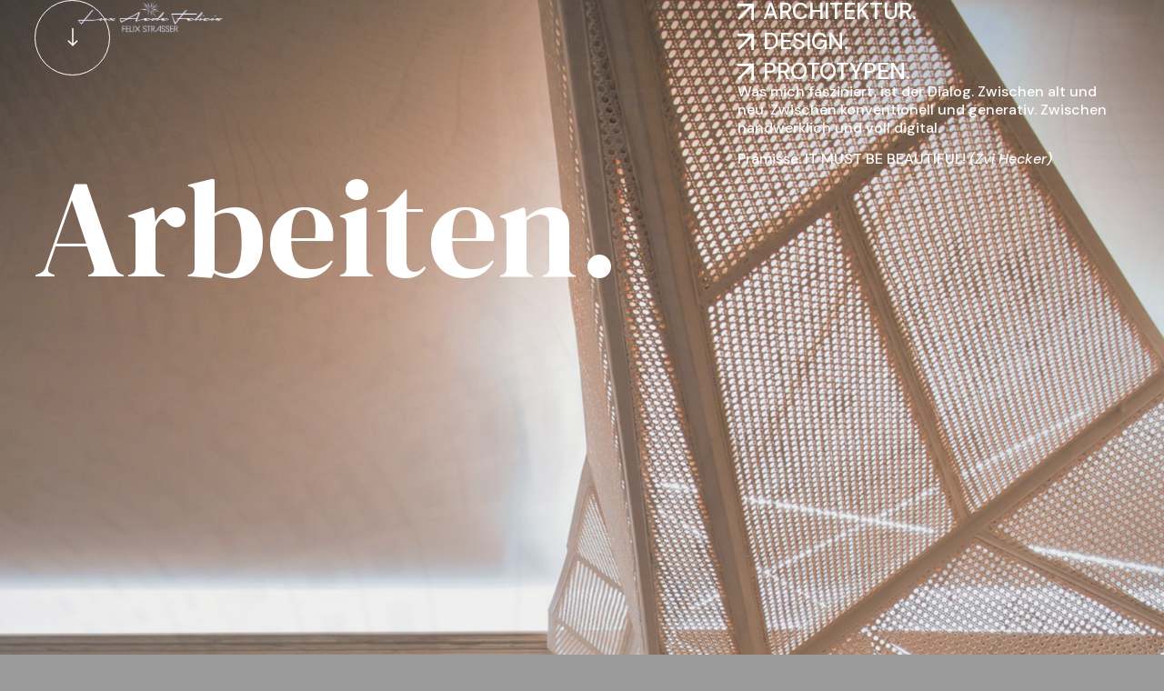

--- FILE ---
content_type: text/html; charset=UTF-8
request_url: https://felixstrasser.com/?k=10-641-1
body_size: 11714
content:
<!doctype html>
<html lang="de">
<head>
	<meta charset="UTF-8">
	<meta name="viewport" content="width=device-width, initial-scale=1">
	<link rel="profile" href="https://gmpg.org/xfn/11">
	<title>FelixStrasserAustria &#8211; Eine andere WordPress-Site.</title>
<meta name='robots' content='max-image-preview:large' />
<link rel='dns-prefetch' href='//cdnjs.cloudflare.com' />
<link rel='dns-prefetch' href='//use.fontawesome.com' />
<link rel="alternate" type="application/rss+xml" title="FelixStrasserAustria &raquo; Feed" href="https://felixstrasser.com/feed/" />
<link rel="alternate" type="application/rss+xml" title="FelixStrasserAustria &raquo; Kommentar-Feed" href="https://felixstrasser.com/comments/feed/" />
<link rel="alternate" title="oEmbed (JSON)" type="application/json+oembed" href="https://felixstrasser.com/wp-json/oembed/1.0/embed?url=https%3A%2F%2Ffelixstrasser.com%2F" />
<link rel="alternate" title="oEmbed (XML)" type="text/xml+oembed" href="https://felixstrasser.com/wp-json/oembed/1.0/embed?url=https%3A%2F%2Ffelixstrasser.com%2F&#038;format=xml" />
<style id='wp-img-auto-sizes-contain-inline-css'>
img:is([sizes=auto i],[sizes^="auto," i]){contain-intrinsic-size:3000px 1500px}
/*# sourceURL=wp-img-auto-sizes-contain-inline-css */
</style>
<link rel='stylesheet' id='gutyblocks/guty-block-css' href='https://felixstrasser.com/wp-content/plugins/wpvr/src/view.css?ver=6.9' media='all' />
<style id='wp-emoji-styles-inline-css'>

	img.wp-smiley, img.emoji {
		display: inline !important;
		border: none !important;
		box-shadow: none !important;
		height: 1em !important;
		width: 1em !important;
		margin: 0 0.07em !important;
		vertical-align: -0.1em !important;
		background: none !important;
		padding: 0 !important;
	}
/*# sourceURL=wp-emoji-styles-inline-css */
</style>
<link rel='stylesheet' id='wp-block-library-css' href='https://felixstrasser.com/wp-includes/css/dist/block-library/style.min.css?ver=6.9' media='all' />
<style id='global-styles-inline-css'>
:root{--wp--preset--aspect-ratio--square: 1;--wp--preset--aspect-ratio--4-3: 4/3;--wp--preset--aspect-ratio--3-4: 3/4;--wp--preset--aspect-ratio--3-2: 3/2;--wp--preset--aspect-ratio--2-3: 2/3;--wp--preset--aspect-ratio--16-9: 16/9;--wp--preset--aspect-ratio--9-16: 9/16;--wp--preset--color--black: #000000;--wp--preset--color--cyan-bluish-gray: #abb8c3;--wp--preset--color--white: #ffffff;--wp--preset--color--pale-pink: #f78da7;--wp--preset--color--vivid-red: #cf2e2e;--wp--preset--color--luminous-vivid-orange: #ff6900;--wp--preset--color--luminous-vivid-amber: #fcb900;--wp--preset--color--light-green-cyan: #7bdcb5;--wp--preset--color--vivid-green-cyan: #00d084;--wp--preset--color--pale-cyan-blue: #8ed1fc;--wp--preset--color--vivid-cyan-blue: #0693e3;--wp--preset--color--vivid-purple: #9b51e0;--wp--preset--gradient--vivid-cyan-blue-to-vivid-purple: linear-gradient(135deg,rgb(6,147,227) 0%,rgb(155,81,224) 100%);--wp--preset--gradient--light-green-cyan-to-vivid-green-cyan: linear-gradient(135deg,rgb(122,220,180) 0%,rgb(0,208,130) 100%);--wp--preset--gradient--luminous-vivid-amber-to-luminous-vivid-orange: linear-gradient(135deg,rgb(252,185,0) 0%,rgb(255,105,0) 100%);--wp--preset--gradient--luminous-vivid-orange-to-vivid-red: linear-gradient(135deg,rgb(255,105,0) 0%,rgb(207,46,46) 100%);--wp--preset--gradient--very-light-gray-to-cyan-bluish-gray: linear-gradient(135deg,rgb(238,238,238) 0%,rgb(169,184,195) 100%);--wp--preset--gradient--cool-to-warm-spectrum: linear-gradient(135deg,rgb(74,234,220) 0%,rgb(151,120,209) 20%,rgb(207,42,186) 40%,rgb(238,44,130) 60%,rgb(251,105,98) 80%,rgb(254,248,76) 100%);--wp--preset--gradient--blush-light-purple: linear-gradient(135deg,rgb(255,206,236) 0%,rgb(152,150,240) 100%);--wp--preset--gradient--blush-bordeaux: linear-gradient(135deg,rgb(254,205,165) 0%,rgb(254,45,45) 50%,rgb(107,0,62) 100%);--wp--preset--gradient--luminous-dusk: linear-gradient(135deg,rgb(255,203,112) 0%,rgb(199,81,192) 50%,rgb(65,88,208) 100%);--wp--preset--gradient--pale-ocean: linear-gradient(135deg,rgb(255,245,203) 0%,rgb(182,227,212) 50%,rgb(51,167,181) 100%);--wp--preset--gradient--electric-grass: linear-gradient(135deg,rgb(202,248,128) 0%,rgb(113,206,126) 100%);--wp--preset--gradient--midnight: linear-gradient(135deg,rgb(2,3,129) 0%,rgb(40,116,252) 100%);--wp--preset--font-size--small: 13px;--wp--preset--font-size--medium: 20px;--wp--preset--font-size--large: 36px;--wp--preset--font-size--x-large: 42px;--wp--preset--spacing--20: 0.44rem;--wp--preset--spacing--30: 0.67rem;--wp--preset--spacing--40: 1rem;--wp--preset--spacing--50: 1.5rem;--wp--preset--spacing--60: 2.25rem;--wp--preset--spacing--70: 3.38rem;--wp--preset--spacing--80: 5.06rem;--wp--preset--shadow--natural: 6px 6px 9px rgba(0, 0, 0, 0.2);--wp--preset--shadow--deep: 12px 12px 50px rgba(0, 0, 0, 0.4);--wp--preset--shadow--sharp: 6px 6px 0px rgba(0, 0, 0, 0.2);--wp--preset--shadow--outlined: 6px 6px 0px -3px rgb(255, 255, 255), 6px 6px rgb(0, 0, 0);--wp--preset--shadow--crisp: 6px 6px 0px rgb(0, 0, 0);}:where(.is-layout-flex){gap: 0.5em;}:where(.is-layout-grid){gap: 0.5em;}body .is-layout-flex{display: flex;}.is-layout-flex{flex-wrap: wrap;align-items: center;}.is-layout-flex > :is(*, div){margin: 0;}body .is-layout-grid{display: grid;}.is-layout-grid > :is(*, div){margin: 0;}:where(.wp-block-columns.is-layout-flex){gap: 2em;}:where(.wp-block-columns.is-layout-grid){gap: 2em;}:where(.wp-block-post-template.is-layout-flex){gap: 1.25em;}:where(.wp-block-post-template.is-layout-grid){gap: 1.25em;}.has-black-color{color: var(--wp--preset--color--black) !important;}.has-cyan-bluish-gray-color{color: var(--wp--preset--color--cyan-bluish-gray) !important;}.has-white-color{color: var(--wp--preset--color--white) !important;}.has-pale-pink-color{color: var(--wp--preset--color--pale-pink) !important;}.has-vivid-red-color{color: var(--wp--preset--color--vivid-red) !important;}.has-luminous-vivid-orange-color{color: var(--wp--preset--color--luminous-vivid-orange) !important;}.has-luminous-vivid-amber-color{color: var(--wp--preset--color--luminous-vivid-amber) !important;}.has-light-green-cyan-color{color: var(--wp--preset--color--light-green-cyan) !important;}.has-vivid-green-cyan-color{color: var(--wp--preset--color--vivid-green-cyan) !important;}.has-pale-cyan-blue-color{color: var(--wp--preset--color--pale-cyan-blue) !important;}.has-vivid-cyan-blue-color{color: var(--wp--preset--color--vivid-cyan-blue) !important;}.has-vivid-purple-color{color: var(--wp--preset--color--vivid-purple) !important;}.has-black-background-color{background-color: var(--wp--preset--color--black) !important;}.has-cyan-bluish-gray-background-color{background-color: var(--wp--preset--color--cyan-bluish-gray) !important;}.has-white-background-color{background-color: var(--wp--preset--color--white) !important;}.has-pale-pink-background-color{background-color: var(--wp--preset--color--pale-pink) !important;}.has-vivid-red-background-color{background-color: var(--wp--preset--color--vivid-red) !important;}.has-luminous-vivid-orange-background-color{background-color: var(--wp--preset--color--luminous-vivid-orange) !important;}.has-luminous-vivid-amber-background-color{background-color: var(--wp--preset--color--luminous-vivid-amber) !important;}.has-light-green-cyan-background-color{background-color: var(--wp--preset--color--light-green-cyan) !important;}.has-vivid-green-cyan-background-color{background-color: var(--wp--preset--color--vivid-green-cyan) !important;}.has-pale-cyan-blue-background-color{background-color: var(--wp--preset--color--pale-cyan-blue) !important;}.has-vivid-cyan-blue-background-color{background-color: var(--wp--preset--color--vivid-cyan-blue) !important;}.has-vivid-purple-background-color{background-color: var(--wp--preset--color--vivid-purple) !important;}.has-black-border-color{border-color: var(--wp--preset--color--black) !important;}.has-cyan-bluish-gray-border-color{border-color: var(--wp--preset--color--cyan-bluish-gray) !important;}.has-white-border-color{border-color: var(--wp--preset--color--white) !important;}.has-pale-pink-border-color{border-color: var(--wp--preset--color--pale-pink) !important;}.has-vivid-red-border-color{border-color: var(--wp--preset--color--vivid-red) !important;}.has-luminous-vivid-orange-border-color{border-color: var(--wp--preset--color--luminous-vivid-orange) !important;}.has-luminous-vivid-amber-border-color{border-color: var(--wp--preset--color--luminous-vivid-amber) !important;}.has-light-green-cyan-border-color{border-color: var(--wp--preset--color--light-green-cyan) !important;}.has-vivid-green-cyan-border-color{border-color: var(--wp--preset--color--vivid-green-cyan) !important;}.has-pale-cyan-blue-border-color{border-color: var(--wp--preset--color--pale-cyan-blue) !important;}.has-vivid-cyan-blue-border-color{border-color: var(--wp--preset--color--vivid-cyan-blue) !important;}.has-vivid-purple-border-color{border-color: var(--wp--preset--color--vivid-purple) !important;}.has-vivid-cyan-blue-to-vivid-purple-gradient-background{background: var(--wp--preset--gradient--vivid-cyan-blue-to-vivid-purple) !important;}.has-light-green-cyan-to-vivid-green-cyan-gradient-background{background: var(--wp--preset--gradient--light-green-cyan-to-vivid-green-cyan) !important;}.has-luminous-vivid-amber-to-luminous-vivid-orange-gradient-background{background: var(--wp--preset--gradient--luminous-vivid-amber-to-luminous-vivid-orange) !important;}.has-luminous-vivid-orange-to-vivid-red-gradient-background{background: var(--wp--preset--gradient--luminous-vivid-orange-to-vivid-red) !important;}.has-very-light-gray-to-cyan-bluish-gray-gradient-background{background: var(--wp--preset--gradient--very-light-gray-to-cyan-bluish-gray) !important;}.has-cool-to-warm-spectrum-gradient-background{background: var(--wp--preset--gradient--cool-to-warm-spectrum) !important;}.has-blush-light-purple-gradient-background{background: var(--wp--preset--gradient--blush-light-purple) !important;}.has-blush-bordeaux-gradient-background{background: var(--wp--preset--gradient--blush-bordeaux) !important;}.has-luminous-dusk-gradient-background{background: var(--wp--preset--gradient--luminous-dusk) !important;}.has-pale-ocean-gradient-background{background: var(--wp--preset--gradient--pale-ocean) !important;}.has-electric-grass-gradient-background{background: var(--wp--preset--gradient--electric-grass) !important;}.has-midnight-gradient-background{background: var(--wp--preset--gradient--midnight) !important;}.has-small-font-size{font-size: var(--wp--preset--font-size--small) !important;}.has-medium-font-size{font-size: var(--wp--preset--font-size--medium) !important;}.has-large-font-size{font-size: var(--wp--preset--font-size--large) !important;}.has-x-large-font-size{font-size: var(--wp--preset--font-size--x-large) !important;}
/*# sourceURL=global-styles-inline-css */
</style>

<style id='classic-theme-styles-inline-css'>
/*! This file is auto-generated */
.wp-block-button__link{color:#fff;background-color:#32373c;border-radius:9999px;box-shadow:none;text-decoration:none;padding:calc(.667em + 2px) calc(1.333em + 2px);font-size:1.125em}.wp-block-file__button{background:#32373c;color:#fff;text-decoration:none}
/*# sourceURL=/wp-includes/css/classic-themes.min.css */
</style>
<link rel='stylesheet' id='wpvrfontawesome-css' href='https://use.fontawesome.com/releases/v5.7.2/css/all.css?ver=8.2.7' media='all' />
<link rel='stylesheet' id='panellium-css-css' href='https://felixstrasser.com/wp-content/plugins/wpvr/public/lib/pannellum/src/css/pannellum.css?ver=1' media='all' />
<link rel='stylesheet' id='videojs-css-css' href='https://felixstrasser.com/wp-content/plugins/wpvr/public/lib/pannellum/src/css/video-js.css?ver=1' media='all' />
<link rel='stylesheet' id='videojs-vr-css-css' href='https://felixstrasser.com/wp-content/plugins/wpvr/public/lib/videojs-vr/videojs-vr.css?ver=1' media='all' />
<link rel='stylesheet' id='owl-css-css' href='https://felixstrasser.com/wp-content/plugins/wpvr/public/css/owl.carousel.css?ver=8.2.7' media='all' />
<link rel='stylesheet' id='wpvr-css' href='https://felixstrasser.com/wp-content/plugins/wpvr/public/css/wpvr-public.css?ver=8.2.7' media='all' />
<link rel='stylesheet' id='hello-elementor-css' href='https://felixstrasser.com/wp-content/themes/hello-elementor/style.min.css?ver=2.8.1' media='all' />
<link rel='stylesheet' id='hello-elementor-theme-style-css' href='https://felixstrasser.com/wp-content/themes/hello-elementor/theme.min.css?ver=2.8.1' media='all' />
<link rel='stylesheet' id='elementor-frontend-css' href='https://felixstrasser.com/wp-content/plugins/elementor/assets/css/frontend-lite.min.css?ver=3.16.4' media='all' />
<link rel='stylesheet' id='elementor-post-1471-css' href='https://felixstrasser.com/wp-content/uploads/elementor/css/post-1471.css?ver=1695666444' media='all' />
<link rel='stylesheet' id='elementor-icons-css' href='https://felixstrasser.com/wp-content/plugins/elementor/assets/lib/eicons/css/elementor-icons.min.css?ver=5.23.0' media='all' />
<link rel='stylesheet' id='swiper-css' href='https://felixstrasser.com/wp-content/plugins/elementor/assets/lib/swiper/css/swiper.min.css?ver=5.3.6' media='all' />
<link rel='stylesheet' id='elementor-pro-css' href='https://felixstrasser.com/wp-content/plugins/elementor-pro/assets/css/frontend-lite.min.css?ver=3.16.2' media='all' />
<link rel='stylesheet' id='elementor-global-css' href='https://felixstrasser.com/wp-content/uploads/elementor/css/global.css?ver=1695667399' media='all' />
<link rel='stylesheet' id='elementor-post-1544-css' href='https://felixstrasser.com/wp-content/uploads/elementor/css/post-1544.css?ver=1730797094' media='all' />
<link rel='stylesheet' id='elementor-post-1492-css' href='https://felixstrasser.com/wp-content/uploads/elementor/css/post-1492.css?ver=1695666444' media='all' />
<link rel='stylesheet' id='elementor-post-1483-css' href='https://felixstrasser.com/wp-content/uploads/elementor/css/post-1483.css?ver=1695667399' media='all' />
<link rel='stylesheet' id='google-fonts-1-css' href='https://fonts.googleapis.com/css?family=DM+Serif+Display%3A100%2C100italic%2C200%2C200italic%2C300%2C300italic%2C400%2C400italic%2C500%2C500italic%2C600%2C600italic%2C700%2C700italic%2C800%2C800italic%2C900%2C900italic%7CDM+Sans%3A100%2C100italic%2C200%2C200italic%2C300%2C300italic%2C400%2C400italic%2C500%2C500italic%2C600%2C600italic%2C700%2C700italic%2C800%2C800italic%2C900%2C900italic%7CMontserrat%3A100%2C100italic%2C200%2C200italic%2C300%2C300italic%2C400%2C400italic%2C500%2C500italic%2C600%2C600italic%2C700%2C700italic%2C800%2C800italic%2C900%2C900italic&#038;display=auto&#038;ver=6.9' media='all' />
<link rel='stylesheet' id='elementor-icons-shared-0-css' href='https://felixstrasser.com/wp-content/plugins/elementor/assets/lib/font-awesome/css/fontawesome.min.css?ver=5.15.3' media='all' />
<link rel='stylesheet' id='elementor-icons-fa-solid-css' href='https://felixstrasser.com/wp-content/plugins/elementor/assets/lib/font-awesome/css/solid.min.css?ver=5.15.3' media='all' />
<link rel='stylesheet' id='elementor-icons-fa-brands-css' href='https://felixstrasser.com/wp-content/plugins/elementor/assets/lib/font-awesome/css/brands.min.css?ver=5.15.3' media='all' />
<link rel="preconnect" href="https://fonts.gstatic.com/" crossorigin><script src="https://felixstrasser.com/wp-content/plugins/wpvr/public/lib/pannellum/src/js/pannellum.js?ver=1" id="panellium-js-js"></script>
<script src="https://felixstrasser.com/wp-content/plugins/wpvr/public/lib/pannellum/src/js/libpannellum.js?ver=1" id="panelliumlib-js-js"></script>
<script src="https://felixstrasser.com/wp-content/plugins/wpvr/public/js/video.js?ver=1" id="videojs-js-js"></script>
<script src="https://felixstrasser.com/wp-content/plugins/wpvr/public/lib/videojs-vr/videojs-vr.js?ver=1" id="videojsvr-js-js"></script>
<script src="https://felixstrasser.com/wp-content/plugins/wpvr/public/lib/pannellum/src/js/videojs-pannellum-plugin.js?ver=1" id="panelliumvid-js-js"></script>
<script src="https://felixstrasser.com/wp-includes/js/jquery/jquery.min.js?ver=3.7.1" id="jquery-core-js"></script>
<script src="https://felixstrasser.com/wp-includes/js/jquery/jquery-migrate.min.js?ver=3.4.1" id="jquery-migrate-js"></script>
<script src="https://felixstrasser.com/wp-content/plugins/wpvr/public/js/owl.carousel.js?ver=6.9" id="owl-js-js"></script>
<script src="https://cdnjs.cloudflare.com/ajax/libs/jquery-cookie/1.4.1/jquery.cookie.js?ver=1" id="jquery_cookie-js"></script>
<script src="https://felixstrasser.com/wp-content/plugins/elementor-pro/assets/js/page-transitions.min.js?ver=3.16.2" id="page-transitions-js"></script>
<link rel="https://api.w.org/" href="https://felixstrasser.com/wp-json/" /><link rel="alternate" title="JSON" type="application/json" href="https://felixstrasser.com/wp-json/wp/v2/pages/1544" /><link rel="EditURI" type="application/rsd+xml" title="RSD" href="https://felixstrasser.com/xmlrpc.php?rsd" />
<meta name="generator" content="WordPress 6.9" />
<link rel="canonical" href="https://felixstrasser.com/" />
<link rel='shortlink' href='https://felixstrasser.com/' />
<meta name="generator" content="Elementor 3.16.4; features: e_dom_optimization, e_optimized_assets_loading, e_optimized_css_loading, additional_custom_breakpoints; settings: css_print_method-external, google_font-enabled, font_display-auto">
<link rel="icon" href="https://felixstrasser.com/wp-content/uploads/2023/01/cropped-cropped-ss_logo_austria-scaled-1-32x32.jpg" sizes="32x32" />
<link rel="icon" href="https://felixstrasser.com/wp-content/uploads/2023/01/cropped-cropped-ss_logo_austria-scaled-1-192x192.jpg" sizes="192x192" />
<link rel="apple-touch-icon" href="https://felixstrasser.com/wp-content/uploads/2023/01/cropped-cropped-ss_logo_austria-scaled-1-180x180.jpg" />
<meta name="msapplication-TileImage" content="https://felixstrasser.com/wp-content/uploads/2023/01/cropped-cropped-ss_logo_austria-scaled-1-270x270.jpg" />
<link rel='stylesheet' id='e-animations-css' href='https://felixstrasser.com/wp-content/plugins/elementor/assets/lib/animations/animations.min.css?ver=3.16.4' media='all' />
</head>
<body class="home wp-singular page-template page-template-elementor_header_footer page page-id-1544 wp-custom-logo wp-theme-hello-elementor elementor-default elementor-template-full-width elementor-kit-1471 elementor-page elementor-page-1544">

		<e-page-transition preloader-type="animation" preloader-animation-type="circle" class="e-page-transition--entering" exclude="^https\:\/\/felixstrasser\.com\/wp\-admin\/">
					</e-page-transition>
		
<a class="skip-link screen-reader-text" href="#content">Zum Inhalt wechseln</a>

		<header data-elementor-type="header" data-elementor-id="1492" class="elementor elementor-1492 elementor-location-header" data-elementor-post-type="elementor_library">
						<div class="elementor-element elementor-element-76ea29a8 e-con-full e-flex e-con e-parent" data-id="76ea29a8" data-element_type="container" id="top" data-settings="{&quot;content_width&quot;:&quot;full&quot;}" data-core-v316-plus="true">
				<div class="elementor-element elementor-element-783b0e4e elementor-invisible elementor-widget elementor-widget-theme-site-logo elementor-widget-image" data-id="783b0e4e" data-element_type="widget" data-settings="{&quot;_animation&quot;:&quot;fadeInDown&quot;}" data-widget_type="theme-site-logo.default">
				<div class="elementor-widget-container">
			<style>/*! elementor - v3.16.0 - 20-09-2023 */
.elementor-widget-image{text-align:center}.elementor-widget-image a{display:inline-block}.elementor-widget-image a img[src$=".svg"]{width:48px}.elementor-widget-image img{vertical-align:middle;display:inline-block}</style>								<a href="https://felixstrasser.com">
			<img width="2500" height="555" src="https://felixstrasser.com/wp-content/uploads/2022/05/LAF01.png" class="attachment-full size-full wp-image-1097" alt="" srcset="https://felixstrasser.com/wp-content/uploads/2022/05/LAF01.png 2500w, https://felixstrasser.com/wp-content/uploads/2022/05/LAF01-300x67.png 300w, https://felixstrasser.com/wp-content/uploads/2022/05/LAF01-1024x227.png 1024w, https://felixstrasser.com/wp-content/uploads/2022/05/LAF01-768x170.png 768w, https://felixstrasser.com/wp-content/uploads/2022/05/LAF01-1536x341.png 1536w, https://felixstrasser.com/wp-content/uploads/2022/05/LAF01-2048x455.png 2048w" sizes="(max-width: 2500px) 100vw, 2500px" />				</a>
											</div>
				</div>
				</div>
						</header>
				<div data-elementor-type="wp-page" data-elementor-id="1544" class="elementor elementor-1544" data-elementor-post-type="page">
							<div class="elementor-element elementor-element-266e098 e-con-full e-flex e-con e-parent" data-id="266e098" data-element_type="container" data-settings="{&quot;content_width&quot;:&quot;full&quot;,&quot;background_background&quot;:&quot;slideshow&quot;,&quot;background_slideshow_gallery&quot;:[{&quot;id&quot;:1580,&quot;url&quot;:&quot;https:\/\/felixstrasser.com\/wp-content\/uploads\/2023\/09\/frame_050-5.png&quot;},{&quot;id&quot;:1585,&quot;url&quot;:&quot;https:\/\/felixstrasser.com\/wp-content\/uploads\/2023\/09\/EE02.jpg&quot;},{&quot;id&quot;:1667,&quot;url&quot;:&quot;https:\/\/felixstrasser.com\/wp-content\/uploads\/2023\/09\/Cam04_fin01-scaled.jpg&quot;},{&quot;id&quot;:1598,&quot;url&quot;:&quot;https:\/\/felixstrasser.com\/wp-content\/uploads\/2023\/09\/D01-1.jpg&quot;},{&quot;id&quot;:1587,&quot;url&quot;:&quot;https:\/\/felixstrasser.com\/wp-content\/uploads\/2023\/09\/EE05.jpg&quot;},{&quot;id&quot;:1658,&quot;url&quot;:&quot;https:\/\/felixstrasser.com\/wp-content\/uploads\/2023\/09\/k_01_a.png&quot;},{&quot;id&quot;:1662,&quot;url&quot;:&quot;https:\/\/felixstrasser.com\/wp-content\/uploads\/2023\/09\/A04.jpg&quot;},{&quot;id&quot;:1665,&quot;url&quot;:&quot;https:\/\/felixstrasser.com\/wp-content\/uploads\/2023\/09\/Cam01_fin01-scaled.jpg&quot;},{&quot;id&quot;:1663,&quot;url&quot;:&quot;https:\/\/felixstrasser.com\/wp-content\/uploads\/2023\/09\/A05.jpg&quot;},{&quot;id&quot;:1666,&quot;url&quot;:&quot;https:\/\/felixstrasser.com\/wp-content\/uploads\/2023\/09\/Cam03_fin01-scaled.jpg&quot;},{&quot;id&quot;:1664,&quot;url&quot;:&quot;https:\/\/felixstrasser.com\/wp-content\/uploads\/2023\/09\/A06.jpg&quot;},{&quot;id&quot;:1668,&quot;url&quot;:&quot;https:\/\/felixstrasser.com\/wp-content\/uploads\/2023\/09\/Cam06_fin01-scaled.jpg&quot;}],&quot;background_slideshow_ken_burns&quot;:&quot;yes&quot;,&quot;background_slideshow_loop&quot;:&quot;yes&quot;,&quot;background_slideshow_slide_duration&quot;:5000,&quot;background_slideshow_slide_transition&quot;:&quot;fade&quot;,&quot;background_slideshow_transition_duration&quot;:500,&quot;background_slideshow_ken_burns_zoom_direction&quot;:&quot;in&quot;}" data-core-v316-plus="true">
		<div class="elementor-element elementor-element-c3e2e1b e-con-full e-flex e-con e-child" data-id="c3e2e1b" data-element_type="container" data-settings="{&quot;content_width&quot;:&quot;full&quot;}">
				<div class="elementor-element elementor-element-6941636a elementor-view-framed elementor-shape-circle elementor-widget elementor-widget-icon" data-id="6941636a" data-element_type="widget" data-widget_type="icon.default">
				<div class="elementor-widget-container">
					<div class="elementor-icon-wrapper">
			<a class="elementor-icon elementor-animation-shrink" href="#architektur">
			<svg xmlns="http://www.w3.org/2000/svg" id="afa01258-5fdc-4e2a-84c3-52c21a777b3e" data-name="Layer 1" width="9.1074" height="16.0991" viewBox="0 0 9.1074 16.0991"><polygon points="8.188 10.626 5.191 13.624 5.191 0 3.891 0 3.891 13.599 0.919 10.626 0 11.546 4.554 16.099 9.107 11.546 8.188 10.626"></polygon></svg>			</a>
		</div>
				</div>
				</div>
				<div class="elementor-element elementor-element-66c56338 elementor-widget elementor-widget-heading" data-id="66c56338" data-element_type="widget" data-settings="{&quot;motion_fx_motion_fx_scrolling&quot;:&quot;yes&quot;,&quot;motion_fx_translateY_effect&quot;:&quot;yes&quot;,&quot;motion_fx_translateY_direction&quot;:&quot;negative&quot;,&quot;motion_fx_translateY_affectedRange&quot;:{&quot;unit&quot;:&quot;%&quot;,&quot;size&quot;:&quot;&quot;,&quot;sizes&quot;:{&quot;start&quot;:50,&quot;end&quot;:100}},&quot;motion_fx_devices&quot;:[&quot;desktop&quot;,&quot;tablet&quot;],&quot;motion_fx_translateY_speed&quot;:{&quot;unit&quot;:&quot;px&quot;,&quot;size&quot;:4,&quot;sizes&quot;:[]}}" data-widget_type="heading.default">
				<div class="elementor-widget-container">
			<style>/*! elementor - v3.16.0 - 20-09-2023 */
.elementor-heading-title{padding:0;margin:0;line-height:1}.elementor-widget-heading .elementor-heading-title[class*=elementor-size-]>a{color:inherit;font-size:inherit;line-height:inherit}.elementor-widget-heading .elementor-heading-title.elementor-size-small{font-size:15px}.elementor-widget-heading .elementor-heading-title.elementor-size-medium{font-size:19px}.elementor-widget-heading .elementor-heading-title.elementor-size-large{font-size:29px}.elementor-widget-heading .elementor-heading-title.elementor-size-xl{font-size:39px}.elementor-widget-heading .elementor-heading-title.elementor-size-xxl{font-size:59px}</style><h1 class="elementor-heading-title elementor-size-default">Arbeiten.</h1>		</div>
				</div>
				</div>
		<div class="elementor-element elementor-element-6fde16f6 e-con-full e-flex e-con e-child" data-id="6fde16f6" data-element_type="container" data-settings="{&quot;content_width&quot;:&quot;full&quot;}">
				<div class="elementor-element elementor-element-29babed7 elementor-icon-list--layout-traditional elementor-list-item-link-full_width elementor-widget elementor-widget-icon-list" data-id="29babed7" data-element_type="widget" data-widget_type="icon-list.default">
				<div class="elementor-widget-container">
			<link rel="stylesheet" href="https://felixstrasser.com/wp-content/plugins/elementor/assets/css/widget-icon-list.min.css">		<ul class="elementor-icon-list-items">
							<li class="elementor-icon-list-item">
											<a href="#architektur">

												<span class="elementor-icon-list-icon">
							<svg xmlns="http://www.w3.org/2000/svg" id="e36ffd47-1d77-4f27-ad31-c238e7c661ff" data-name="Layer 1" width="17.3457" height="17.3467" viewBox="0 0 17.3457 17.3467"><polygon points="0 0 0 2.7 12.715 2.7 0.041 15.393 1.951 17.301 14.646 4.587 14.646 17.347 17.346 17.347 17.346 0 0 0"></polygon></svg>						</span>
										<span class="elementor-icon-list-text">Architektur.</span>
											</a>
									</li>
								<li class="elementor-icon-list-item">
											<a href="#design">

												<span class="elementor-icon-list-icon">
							<svg xmlns="http://www.w3.org/2000/svg" id="e36ffd47-1d77-4f27-ad31-c238e7c661ff" data-name="Layer 1" width="17.3457" height="17.3467" viewBox="0 0 17.3457 17.3467"><polygon points="0 0 0 2.7 12.715 2.7 0.041 15.393 1.951 17.301 14.646 4.587 14.646 17.347 17.346 17.347 17.346 0 0 0"></polygon></svg>						</span>
										<span class="elementor-icon-list-text">Design.</span>
											</a>
									</li>
								<li class="elementor-icon-list-item">
											<a href="#prototypen">

												<span class="elementor-icon-list-icon">
							<svg xmlns="http://www.w3.org/2000/svg" id="e36ffd47-1d77-4f27-ad31-c238e7c661ff" data-name="Layer 1" width="17.3457" height="17.3467" viewBox="0 0 17.3457 17.3467"><polygon points="0 0 0 2.7 12.715 2.7 0.041 15.393 1.951 17.301 14.646 4.587 14.646 17.347 17.346 17.347 17.346 0 0 0"></polygon></svg>						</span>
										<span class="elementor-icon-list-text">Prototypen.</span>
											</a>
									</li>
						</ul>
				</div>
				</div>
				<div class="elementor-element elementor-element-5cdca420 elementor-widget elementor-widget-text-editor" data-id="5cdca420" data-element_type="widget" data-widget_type="text-editor.default">
				<div class="elementor-widget-container">
			<style>/*! elementor - v3.16.0 - 20-09-2023 */
.elementor-widget-text-editor.elementor-drop-cap-view-stacked .elementor-drop-cap{background-color:#69727d;color:#fff}.elementor-widget-text-editor.elementor-drop-cap-view-framed .elementor-drop-cap{color:#69727d;border:3px solid;background-color:transparent}.elementor-widget-text-editor:not(.elementor-drop-cap-view-default) .elementor-drop-cap{margin-top:8px}.elementor-widget-text-editor:not(.elementor-drop-cap-view-default) .elementor-drop-cap-letter{width:1em;height:1em}.elementor-widget-text-editor .elementor-drop-cap{float:left;text-align:center;line-height:1;font-size:50px}.elementor-widget-text-editor .elementor-drop-cap-letter{display:inline-block}</style>				<p>Was mich fasziniert, ist der Dialog. Zwischen alt und neu. Zwischen konventionell und generativ. Zwischen handwerklich und voll digital.</p><p>Prämisse: IT MUST BE BEAUTIFUL! <em>(Zvi Hecker)</em></p>						</div>
				</div>
				</div>
				</div>
		<div class="elementor-element elementor-element-2af650b7 e-con-full e-flex e-con e-parent" data-id="2af650b7" data-element_type="container" id="architektur" data-settings="{&quot;content_width&quot;:&quot;full&quot;,&quot;background_background&quot;:&quot;slideshow&quot;,&quot;background_slideshow_gallery&quot;:[{&quot;id&quot;:1654,&quot;url&quot;:&quot;https:\/\/felixstrasser.com\/wp-content\/uploads\/2023\/09\/A03.jpg&quot;},{&quot;id&quot;:1589,&quot;url&quot;:&quot;https:\/\/felixstrasser.com\/wp-content\/uploads\/2023\/09\/EE07.jpg&quot;},{&quot;id&quot;:1646,&quot;url&quot;:&quot;https:\/\/felixstrasser.com\/wp-content\/uploads\/2023\/09\/A01-1.jpg&quot;},{&quot;id&quot;:1622,&quot;url&quot;:&quot;https:\/\/felixstrasser.com\/wp-content\/uploads\/2023\/09\/holzhaus_arkadengang_06.jpg&quot;},{&quot;id&quot;:1642,&quot;url&quot;:&quot;https:\/\/felixstrasser.com\/wp-content\/uploads\/2023\/09\/ViewCapture20221122_183048-scaled.jpg&quot;},{&quot;id&quot;:1647,&quot;url&quot;:&quot;https:\/\/felixstrasser.com\/wp-content\/uploads\/2023\/09\/A02.jpg&quot;},{&quot;id&quot;:1588,&quot;url&quot;:&quot;https:\/\/felixstrasser.com\/wp-content\/uploads\/2023\/09\/EE06.jpg&quot;},{&quot;id&quot;:1628,&quot;url&quot;:&quot;https:\/\/felixstrasser.com\/wp-content\/uploads\/2023\/09\/IMG_2621-rotated.jpg&quot;},{&quot;id&quot;:1671,&quot;url&quot;:&quot;https:\/\/felixstrasser.com\/wp-content\/uploads\/2023\/09\/TG160508_front_fin-scaled.jpg&quot;},{&quot;id&quot;:1663,&quot;url&quot;:&quot;https:\/\/felixstrasser.com\/wp-content\/uploads\/2023\/09\/A05.jpg&quot;},{&quot;id&quot;:1665,&quot;url&quot;:&quot;https:\/\/felixstrasser.com\/wp-content\/uploads\/2023\/09\/Cam01_fin01-scaled.jpg&quot;},{&quot;id&quot;:1662,&quot;url&quot;:&quot;https:\/\/felixstrasser.com\/wp-content\/uploads\/2023\/09\/A04.jpg&quot;},{&quot;id&quot;:1668,&quot;url&quot;:&quot;https:\/\/felixstrasser.com\/wp-content\/uploads\/2023\/09\/Cam06_fin01-scaled.jpg&quot;},{&quot;id&quot;:1664,&quot;url&quot;:&quot;https:\/\/felixstrasser.com\/wp-content\/uploads\/2023\/09\/A06.jpg&quot;},{&quot;id&quot;:1658,&quot;url&quot;:&quot;https:\/\/felixstrasser.com\/wp-content\/uploads\/2023\/09\/k_01_a.png&quot;},{&quot;id&quot;:1667,&quot;url&quot;:&quot;https:\/\/felixstrasser.com\/wp-content\/uploads\/2023\/09\/Cam04_fin01-scaled.jpg&quot;},{&quot;id&quot;:1670,&quot;url&quot;:&quot;https:\/\/felixstrasser.com\/wp-content\/uploads\/2023\/09\/HAL_ansicht_prev02-scaled.jpg&quot;},{&quot;id&quot;:1666,&quot;url&quot;:&quot;https:\/\/felixstrasser.com\/wp-content\/uploads\/2023\/09\/Cam03_fin01-scaled.jpg&quot;},{&quot;id&quot;:1590,&quot;url&quot;:&quot;https:\/\/felixstrasser.com\/wp-content\/uploads\/2023\/09\/EE08.jpg&quot;}],&quot;background_slideshow_ken_burns&quot;:&quot;yes&quot;,&quot;background_slideshow_loop&quot;:&quot;yes&quot;,&quot;background_slideshow_slide_duration&quot;:5000,&quot;background_slideshow_slide_transition&quot;:&quot;fade&quot;,&quot;background_slideshow_transition_duration&quot;:500,&quot;background_slideshow_ken_burns_zoom_direction&quot;:&quot;in&quot;}" data-core-v316-plus="true">
		<div class="elementor-element elementor-element-c2e514d e-con-full e-flex e-con e-child" data-id="c2e514d" data-element_type="container" data-settings="{&quot;content_width&quot;:&quot;full&quot;}">
				<div class="elementor-element elementor-element-726b7695 elementor-widget elementor-widget-heading" data-id="726b7695" data-element_type="widget" data-settings="{&quot;motion_fx_motion_fx_scrolling&quot;:&quot;yes&quot;,&quot;motion_fx_translateY_effect&quot;:&quot;yes&quot;,&quot;motion_fx_translateY_direction&quot;:&quot;negative&quot;,&quot;motion_fx_translateY_affectedRange&quot;:{&quot;unit&quot;:&quot;%&quot;,&quot;size&quot;:&quot;&quot;,&quot;sizes&quot;:{&quot;start&quot;:50,&quot;end&quot;:100}},&quot;motion_fx_devices&quot;:[&quot;desktop&quot;,&quot;tablet&quot;],&quot;motion_fx_translateY_speed&quot;:{&quot;unit&quot;:&quot;px&quot;,&quot;size&quot;:4,&quot;sizes&quot;:[]}}" data-widget_type="heading.default">
				<div class="elementor-widget-container">
			<h2 class="elementor-heading-title elementor-size-default">Architektur.</h2>		</div>
				</div>
				</div>
		<div class="elementor-element elementor-element-1489863f e-con-full e-flex e-con e-child" data-id="1489863f" data-element_type="container" data-settings="{&quot;content_width&quot;:&quot;full&quot;}">
				<div class="elementor-element elementor-element-4ed3600e elementor-widget elementor-widget-text-editor" data-id="4ed3600e" data-element_type="widget" data-widget_type="text-editor.default">
				<div class="elementor-widget-container">
							<p>Ich bin kreativer Architekt und Planer, dem es besonders viel Freude macht, gemeinsam mit den Bauherren das beste Wohnerlebnis zu erarbeiten. Besonderes Augenmerk setze ich dabei auf die interaktive Planung unter Zuhilfenahme von Augmented Reality und Rapid Prototyping.</p>						</div>
				</div>
				<div class="elementor-element elementor-element-46dd1ed6 elementor-widget elementor-widget-button" data-id="46dd1ed6" data-element_type="widget" data-widget_type="button.default">
				<div class="elementor-widget-container">
					<div class="elementor-button-wrapper">
			<a class="elementor-button elementor-button-link elementor-size-sm elementor-animation-float" href="https://felixstrasser.com/architektur/">
						<span class="elementor-button-content-wrapper">
						<span class="elementor-button-icon elementor-align-icon-left">
				<svg xmlns="http://www.w3.org/2000/svg" id="e36ffd47-1d77-4f27-ad31-c238e7c661ff" data-name="Layer 1" width="17.3457" height="17.3467" viewBox="0 0 17.3457 17.3467"><polygon points="0 0 0 2.7 12.715 2.7 0.041 15.393 1.951 17.301 14.646 4.587 14.646 17.347 17.346 17.347 17.346 0 0 0"></polygon></svg>			</span>
						<span class="elementor-button-text">zu den Projekten</span>
		</span>
					</a>
		</div>
				</div>
				</div>
				</div>
				</div>
		<div class="elementor-element elementor-element-2e07cb10 e-con-full e-flex e-con e-parent" data-id="2e07cb10" data-element_type="container" id="design" data-settings="{&quot;content_width&quot;:&quot;full&quot;,&quot;background_background&quot;:&quot;slideshow&quot;,&quot;background_slideshow_gallery&quot;:[{&quot;id&quot;:1619,&quot;url&quot;:&quot;https:\/\/felixstrasser.com\/wp-content\/uploads\/2023\/09\/IMG_2566.jpg&quot;},{&quot;id&quot;:1677,&quot;url&quot;:&quot;https:\/\/felixstrasser.com\/wp-content\/uploads\/2023\/09\/lae_a0059.jpg&quot;},{&quot;id&quot;:1620,&quot;url&quot;:&quot;https:\/\/felixstrasser.com\/wp-content\/uploads\/2023\/09\/IMG_2571.jpg&quot;}],&quot;background_slideshow_ken_burns&quot;:&quot;yes&quot;,&quot;background_slideshow_loop&quot;:&quot;yes&quot;,&quot;background_slideshow_slide_duration&quot;:5000,&quot;background_slideshow_slide_transition&quot;:&quot;fade&quot;,&quot;background_slideshow_transition_duration&quot;:500,&quot;background_slideshow_ken_burns_zoom_direction&quot;:&quot;in&quot;}" data-core-v316-plus="true">
		<div class="elementor-element elementor-element-3be8483d e-con-full e-flex e-con e-child" data-id="3be8483d" data-element_type="container" data-settings="{&quot;content_width&quot;:&quot;full&quot;}">
				<div class="elementor-element elementor-element-20c4755f elementor-widget elementor-widget-heading" data-id="20c4755f" data-element_type="widget" data-settings="{&quot;motion_fx_motion_fx_scrolling&quot;:&quot;yes&quot;,&quot;motion_fx_translateY_effect&quot;:&quot;yes&quot;,&quot;motion_fx_translateY_direction&quot;:&quot;negative&quot;,&quot;motion_fx_translateY_affectedRange&quot;:{&quot;unit&quot;:&quot;%&quot;,&quot;size&quot;:&quot;&quot;,&quot;sizes&quot;:{&quot;start&quot;:50,&quot;end&quot;:100}},&quot;motion_fx_devices&quot;:[&quot;desktop&quot;,&quot;tablet&quot;],&quot;motion_fx_translateY_speed&quot;:{&quot;unit&quot;:&quot;px&quot;,&quot;size&quot;:4,&quot;sizes&quot;:[]}}" data-widget_type="heading.default">
				<div class="elementor-widget-container">
			<h2 class="elementor-heading-title elementor-size-default">Design.</h2>		</div>
				</div>
				</div>
		<div class="elementor-element elementor-element-7fe32db8 e-con-full e-flex e-con e-child" data-id="7fe32db8" data-element_type="container" data-settings="{&quot;content_width&quot;:&quot;full&quot;}">
				<div class="elementor-element elementor-element-42b06ab elementor-widget elementor-widget-text-editor" data-id="42b06ab" data-element_type="widget" data-widget_type="text-editor.default">
				<div class="elementor-widget-container">
													</div>
				</div>
				<div class="elementor-element elementor-element-5438fcb1 elementor-widget elementor-widget-button" data-id="5438fcb1" data-element_type="widget" data-widget_type="button.default">
				<div class="elementor-widget-container">
					<div class="elementor-button-wrapper">
			<a class="elementor-button elementor-button-link elementor-size-sm elementor-animation-float" href="#">
						<span class="elementor-button-content-wrapper">
						<span class="elementor-button-icon elementor-align-icon-left">
				<svg xmlns="http://www.w3.org/2000/svg" id="e36ffd47-1d77-4f27-ad31-c238e7c661ff" data-name="Layer 1" width="17.3457" height="17.3467" viewBox="0 0 17.3457 17.3467"><polygon points="0 0 0 2.7 12.715 2.7 0.041 15.393 1.951 17.301 14.646 4.587 14.646 17.347 17.346 17.347 17.346 0 0 0"></polygon></svg>			</span>
						<span class="elementor-button-text">zu den Projekten</span>
		</span>
					</a>
		</div>
				</div>
				</div>
				</div>
				</div>
		<div class="elementor-element elementor-element-5524087 e-con-full e-flex e-con e-parent" data-id="5524087" data-element_type="container" id="prototypen" data-settings="{&quot;content_width&quot;:&quot;full&quot;,&quot;background_background&quot;:&quot;slideshow&quot;,&quot;background_slideshow_gallery&quot;:[{&quot;id&quot;:1615,&quot;url&quot;:&quot;https:\/\/felixstrasser.com\/wp-content\/uploads\/2023\/09\/bank5.jpg&quot;},{&quot;id&quot;:1616,&quot;url&quot;:&quot;https:\/\/felixstrasser.com\/wp-content\/uploads\/2023\/09\/IMG_2465-scaled.jpg&quot;},{&quot;id&quot;:1617,&quot;url&quot;:&quot;https:\/\/felixstrasser.com\/wp-content\/uploads\/2023\/09\/IMG_2520-scaled.jpg&quot;},{&quot;id&quot;:1626,&quot;url&quot;:&quot;https:\/\/felixstrasser.com\/wp-content\/uploads\/2023\/09\/IMG_2619-rotated.jpg&quot;},{&quot;id&quot;:1627,&quot;url&quot;:&quot;https:\/\/felixstrasser.com\/wp-content\/uploads\/2023\/09\/IMG_2620-rotated.jpg&quot;},{&quot;id&quot;:1628,&quot;url&quot;:&quot;https:\/\/felixstrasser.com\/wp-content\/uploads\/2023\/09\/IMG_2621-rotated.jpg&quot;},{&quot;id&quot;:1629,&quot;url&quot;:&quot;https:\/\/felixstrasser.com\/wp-content\/uploads\/2023\/09\/IMG_2622-rotated.jpg&quot;},{&quot;id&quot;:1631,&quot;url&quot;:&quot;https:\/\/felixstrasser.com\/wp-content\/uploads\/2023\/09\/IMG_2687-scaled.jpg&quot;},{&quot;id&quot;:1632,&quot;url&quot;:&quot;https:\/\/felixstrasser.com\/wp-content\/uploads\/2023\/09\/IMG_2688-scaled.jpg&quot;}],&quot;background_slideshow_ken_burns&quot;:&quot;yes&quot;,&quot;background_slideshow_loop&quot;:&quot;yes&quot;,&quot;background_slideshow_slide_duration&quot;:5000,&quot;background_slideshow_slide_transition&quot;:&quot;fade&quot;,&quot;background_slideshow_transition_duration&quot;:500,&quot;background_slideshow_ken_burns_zoom_direction&quot;:&quot;in&quot;}" data-core-v316-plus="true">
		<div class="elementor-element elementor-element-3d438337 e-con-full e-flex e-con e-child" data-id="3d438337" data-element_type="container" data-settings="{&quot;content_width&quot;:&quot;full&quot;}">
				<div class="elementor-element elementor-element-7b632c92 elementor-widget elementor-widget-heading" data-id="7b632c92" data-element_type="widget" data-settings="{&quot;motion_fx_motion_fx_scrolling&quot;:&quot;yes&quot;,&quot;motion_fx_translateY_effect&quot;:&quot;yes&quot;,&quot;motion_fx_translateY_direction&quot;:&quot;negative&quot;,&quot;motion_fx_translateY_affectedRange&quot;:{&quot;unit&quot;:&quot;%&quot;,&quot;size&quot;:&quot;&quot;,&quot;sizes&quot;:{&quot;start&quot;:50,&quot;end&quot;:100}},&quot;motion_fx_devices&quot;:[&quot;desktop&quot;,&quot;tablet&quot;],&quot;motion_fx_translateY_speed&quot;:{&quot;unit&quot;:&quot;px&quot;,&quot;size&quot;:4,&quot;sizes&quot;:[]}}" data-widget_type="heading.default">
				<div class="elementor-widget-container">
			<h2 class="elementor-heading-title elementor-size-default">Prototypen.</h2>		</div>
				</div>
				</div>
		<div class="elementor-element elementor-element-2a69d6f2 e-con-full e-flex e-con e-child" data-id="2a69d6f2" data-element_type="container" data-settings="{&quot;content_width&quot;:&quot;full&quot;}">
				<div class="elementor-element elementor-element-a83d121 elementor-widget elementor-widget-text-editor" data-id="a83d121" data-element_type="widget" data-widget_type="text-editor.default">
				<div class="elementor-widget-container">
							<p>Jedes Projekt beginnt als Entwurf. Aber erst die Ausführung komplettiert es. In meiner voll ausgestatteten Prototypenwerkstatt realisiere ich von kleinsten Modellen bis hin zu raumgreifenden Lichtobjekten jedes Stadium der Materialisierung. Konventionelle Holz- und Metallbearbeitungsmaschinen, Filament- und Harz-3D-Drucker, zwei CNC-Portalfräsen und ein CO2-Lasercutter helfen mir dabei.</p>						</div>
				</div>
				<div class="elementor-element elementor-element-665cd9da elementor-widget elementor-widget-button" data-id="665cd9da" data-element_type="widget" data-widget_type="button.default">
				<div class="elementor-widget-container">
					<div class="elementor-button-wrapper">
			<a class="elementor-button elementor-button-link elementor-size-sm elementor-animation-float" href="#">
						<span class="elementor-button-content-wrapper">
						<span class="elementor-button-icon elementor-align-icon-left">
				<svg xmlns="http://www.w3.org/2000/svg" id="e36ffd47-1d77-4f27-ad31-c238e7c661ff" data-name="Layer 1" width="17.3457" height="17.3467" viewBox="0 0 17.3457 17.3467"><polygon points="0 0 0 2.7 12.715 2.7 0.041 15.393 1.951 17.301 14.646 4.587 14.646 17.347 17.346 17.347 17.346 0 0 0"></polygon></svg>			</span>
						<span class="elementor-button-text">zu den Projekten</span>
		</span>
					</a>
		</div>
				</div>
				</div>
				</div>
				</div>
							</div>
				<footer data-elementor-type="footer" data-elementor-id="1483" class="elementor elementor-1483 elementor-location-footer" data-elementor-post-type="elementor_library">
						<div class="elementor-element elementor-element-423536ef e-con-full e-flex e-con e-parent" data-id="423536ef" data-element_type="container" data-settings="{&quot;content_width&quot;:&quot;full&quot;,&quot;background_background&quot;:&quot;slideshow&quot;,&quot;background_slideshow_gallery&quot;:[{&quot;id&quot;:1637,&quot;url&quot;:&quot;https:\/\/felixstrasser.com\/wp-content\/uploads\/2023\/09\/F01-scaled.jpg&quot;},{&quot;id&quot;:1638,&quot;url&quot;:&quot;https:\/\/felixstrasser.com\/wp-content\/uploads\/2023\/09\/F02.jpg&quot;}],&quot;background_slideshow_slide_duration&quot;:4000,&quot;background_slideshow_ken_burns&quot;:&quot;yes&quot;,&quot;background_slideshow_loop&quot;:&quot;yes&quot;,&quot;background_slideshow_slide_transition&quot;:&quot;fade&quot;,&quot;background_slideshow_transition_duration&quot;:500,&quot;background_slideshow_ken_burns_zoom_direction&quot;:&quot;in&quot;}" data-core-v316-plus="true">
		<div class="elementor-element elementor-element-638fc00e e-con-full e-flex e-con e-child" data-id="638fc00e" data-element_type="container" data-settings="{&quot;content_width&quot;:&quot;full&quot;}">
				<div class="elementor-element elementor-element-1fa7b10b elementor-widget elementor-widget-theme-site-logo elementor-widget-image" data-id="1fa7b10b" data-element_type="widget" data-widget_type="theme-site-logo.default">
				<div class="elementor-widget-container">
											<a href="https://felixstrasser.com">
			<img width="2500" height="555" src="https://felixstrasser.com/wp-content/uploads/2022/05/LAF01.png" class="attachment-full size-full wp-image-1097" alt="" loading="lazy" srcset="https://felixstrasser.com/wp-content/uploads/2022/05/LAF01.png 2500w, https://felixstrasser.com/wp-content/uploads/2022/05/LAF01-300x67.png 300w, https://felixstrasser.com/wp-content/uploads/2022/05/LAF01-1024x227.png 1024w, https://felixstrasser.com/wp-content/uploads/2022/05/LAF01-768x170.png 768w, https://felixstrasser.com/wp-content/uploads/2022/05/LAF01-1536x341.png 1536w, https://felixstrasser.com/wp-content/uploads/2022/05/LAF01-2048x455.png 2048w" sizes="auto, (max-width: 2500px) 100vw, 2500px" />				</a>
											</div>
				</div>
				<div class="elementor-element elementor-element-1abd3df0 elementor-shape-circle elementor-grid-2 e-grid-align-center elementor-widget elementor-widget-social-icons" data-id="1abd3df0" data-element_type="widget" data-widget_type="social-icons.default">
				<div class="elementor-widget-container">
			<style>/*! elementor - v3.16.0 - 20-09-2023 */
.elementor-widget-social-icons.elementor-grid-0 .elementor-widget-container,.elementor-widget-social-icons.elementor-grid-mobile-0 .elementor-widget-container,.elementor-widget-social-icons.elementor-grid-tablet-0 .elementor-widget-container{line-height:1;font-size:0}.elementor-widget-social-icons:not(.elementor-grid-0):not(.elementor-grid-tablet-0):not(.elementor-grid-mobile-0) .elementor-grid{display:inline-grid}.elementor-widget-social-icons .elementor-grid{grid-column-gap:var(--grid-column-gap,5px);grid-row-gap:var(--grid-row-gap,5px);grid-template-columns:var(--grid-template-columns);justify-content:var(--justify-content,center);justify-items:var(--justify-content,center)}.elementor-icon.elementor-social-icon{font-size:var(--icon-size,25px);line-height:var(--icon-size,25px);width:calc(var(--icon-size, 25px) + (2 * var(--icon-padding, .5em)));height:calc(var(--icon-size, 25px) + (2 * var(--icon-padding, .5em)))}.elementor-social-icon{--e-social-icon-icon-color:#fff;display:inline-flex;background-color:#69727d;align-items:center;justify-content:center;text-align:center;cursor:pointer}.elementor-social-icon i{color:var(--e-social-icon-icon-color)}.elementor-social-icon svg{fill:var(--e-social-icon-icon-color)}.elementor-social-icon:last-child{margin:0}.elementor-social-icon:hover{opacity:.9;color:#fff}.elementor-social-icon-android{background-color:#a4c639}.elementor-social-icon-apple{background-color:#999}.elementor-social-icon-behance{background-color:#1769ff}.elementor-social-icon-bitbucket{background-color:#205081}.elementor-social-icon-codepen{background-color:#000}.elementor-social-icon-delicious{background-color:#39f}.elementor-social-icon-deviantart{background-color:#05cc47}.elementor-social-icon-digg{background-color:#005be2}.elementor-social-icon-dribbble{background-color:#ea4c89}.elementor-social-icon-elementor{background-color:#d30c5c}.elementor-social-icon-envelope{background-color:#ea4335}.elementor-social-icon-facebook,.elementor-social-icon-facebook-f{background-color:#3b5998}.elementor-social-icon-flickr{background-color:#0063dc}.elementor-social-icon-foursquare{background-color:#2d5be3}.elementor-social-icon-free-code-camp,.elementor-social-icon-freecodecamp{background-color:#006400}.elementor-social-icon-github{background-color:#333}.elementor-social-icon-gitlab{background-color:#e24329}.elementor-social-icon-globe{background-color:#69727d}.elementor-social-icon-google-plus,.elementor-social-icon-google-plus-g{background-color:#dd4b39}.elementor-social-icon-houzz{background-color:#7ac142}.elementor-social-icon-instagram{background-color:#262626}.elementor-social-icon-jsfiddle{background-color:#487aa2}.elementor-social-icon-link{background-color:#818a91}.elementor-social-icon-linkedin,.elementor-social-icon-linkedin-in{background-color:#0077b5}.elementor-social-icon-medium{background-color:#00ab6b}.elementor-social-icon-meetup{background-color:#ec1c40}.elementor-social-icon-mixcloud{background-color:#273a4b}.elementor-social-icon-odnoklassniki{background-color:#f4731c}.elementor-social-icon-pinterest{background-color:#bd081c}.elementor-social-icon-product-hunt{background-color:#da552f}.elementor-social-icon-reddit{background-color:#ff4500}.elementor-social-icon-rss{background-color:#f26522}.elementor-social-icon-shopping-cart{background-color:#4caf50}.elementor-social-icon-skype{background-color:#00aff0}.elementor-social-icon-slideshare{background-color:#0077b5}.elementor-social-icon-snapchat{background-color:#fffc00}.elementor-social-icon-soundcloud{background-color:#f80}.elementor-social-icon-spotify{background-color:#2ebd59}.elementor-social-icon-stack-overflow{background-color:#fe7a15}.elementor-social-icon-steam{background-color:#00adee}.elementor-social-icon-stumbleupon{background-color:#eb4924}.elementor-social-icon-telegram{background-color:#2ca5e0}.elementor-social-icon-thumb-tack{background-color:#1aa1d8}.elementor-social-icon-tripadvisor{background-color:#589442}.elementor-social-icon-tumblr{background-color:#35465c}.elementor-social-icon-twitch{background-color:#6441a5}.elementor-social-icon-twitter{background-color:#1da1f2}.elementor-social-icon-viber{background-color:#665cac}.elementor-social-icon-vimeo{background-color:#1ab7ea}.elementor-social-icon-vk{background-color:#45668e}.elementor-social-icon-weibo{background-color:#dd2430}.elementor-social-icon-weixin{background-color:#31a918}.elementor-social-icon-whatsapp{background-color:#25d366}.elementor-social-icon-wordpress{background-color:#21759b}.elementor-social-icon-xing{background-color:#026466}.elementor-social-icon-yelp{background-color:#af0606}.elementor-social-icon-youtube{background-color:#cd201f}.elementor-social-icon-500px{background-color:#0099e5}.elementor-shape-rounded .elementor-icon.elementor-social-icon{border-radius:10%}.elementor-shape-circle .elementor-icon.elementor-social-icon{border-radius:50%}</style>		<div class="elementor-social-icons-wrapper elementor-grid">
							<span class="elementor-grid-item">
					<a class="elementor-icon elementor-social-icon elementor-social-icon-facebook-f elementor-animation-shrink elementor-repeater-item-a1eceb2" target="_blank">
						<span class="elementor-screen-only">Facebook-f</span>
						<i class="fab fa-facebook-f"></i>					</a>
				</span>
							<span class="elementor-grid-item">
					<a class="elementor-icon elementor-social-icon elementor-social-icon-instagram elementor-animation-shrink elementor-repeater-item-521bbd3" target="_blank">
						<span class="elementor-screen-only">Instagram</span>
						<i class="fab fa-instagram"></i>					</a>
				</span>
					</div>
				</div>
				</div>
				</div>
				<div class="elementor-element elementor-element-a516b3b elementor-widget__width-inherit elementor-widget elementor-widget-heading" data-id="a516b3b" data-element_type="widget" data-widget_type="heading.default">
				<div class="elementor-widget-container">
			<p class="elementor-heading-title elementor-size-default">© 2025 All Rights Reserved.</p>		</div>
				</div>
		<div class="elementor-element elementor-element-52fda347 e-con-full e-flex e-con e-child" data-id="52fda347" data-element_type="container" data-settings="{&quot;content_width&quot;:&quot;full&quot;}">
				<div class="elementor-element elementor-element-16e26aa6 elementor-view-framed elementor-shape-circle elementor-widget elementor-widget-icon" data-id="16e26aa6" data-element_type="widget" data-widget_type="icon.default">
				<div class="elementor-widget-container">
					<div class="elementor-icon-wrapper">
			<a class="elementor-icon elementor-animation-shrink" href="#top">
			<svg xmlns="http://www.w3.org/2000/svg" id="afa01258-5fdc-4e2a-84c3-52c21a777b3e" data-name="Layer 1" width="9.1074" height="16.0991" viewBox="0 0 9.1074 16.0991"><polygon points="8.188 10.626 5.191 13.624 5.191 0 3.891 0 3.891 13.599 0.919 10.626 0 11.546 4.554 16.099 9.107 11.546 8.188 10.626"></polygon></svg>			</a>
		</div>
				</div>
				</div>
				</div>
				</div>
						</footer>
		
<script type="speculationrules">
{"prefetch":[{"source":"document","where":{"and":[{"href_matches":"/*"},{"not":{"href_matches":["/wp-*.php","/wp-admin/*","/wp-content/uploads/*","/wp-content/*","/wp-content/plugins/*","/wp-content/themes/hello-elementor/*","/*\\?(.+)"]}},{"not":{"selector_matches":"a[rel~=\"nofollow\"]"}},{"not":{"selector_matches":".no-prefetch, .no-prefetch a"}}]},"eagerness":"conservative"}]}
</script>
<script id="wpvr-js-extra">
var wpvr_public = {"notice_active":"","notice":""};
//# sourceURL=wpvr-js-extra
</script>
<script src="https://felixstrasser.com/wp-content/plugins/wpvr/public/js/wpvr-public.js?ver=8.2.7" id="wpvr-js"></script>
<script src="https://felixstrasser.com/wp-content/themes/hello-elementor/assets/js/hello-frontend.min.js?ver=1.0.0" id="hello-theme-frontend-js"></script>
<script src="https://felixstrasser.com/wp-content/plugins/elementor-pro/assets//lib/instant-page/instant-page.min.js?ver=3.16.2" id="instant-page-js"></script>
<script src="https://felixstrasser.com/wp-content/plugins/elementor-pro/assets/js/webpack-pro.runtime.min.js?ver=3.16.2" id="elementor-pro-webpack-runtime-js"></script>
<script src="https://felixstrasser.com/wp-content/plugins/elementor/assets/js/webpack.runtime.min.js?ver=3.16.4" id="elementor-webpack-runtime-js"></script>
<script src="https://felixstrasser.com/wp-content/plugins/elementor/assets/js/frontend-modules.min.js?ver=3.16.4" id="elementor-frontend-modules-js"></script>
<script src="https://felixstrasser.com/wp-includes/js/dist/hooks.min.js?ver=dd5603f07f9220ed27f1" id="wp-hooks-js"></script>
<script src="https://felixstrasser.com/wp-includes/js/dist/i18n.min.js?ver=c26c3dc7bed366793375" id="wp-i18n-js"></script>
<script id="wp-i18n-js-after">
wp.i18n.setLocaleData( { 'text direction\u0004ltr': [ 'ltr' ] } );
//# sourceURL=wp-i18n-js-after
</script>
<script id="elementor-pro-frontend-js-before">
var ElementorProFrontendConfig = {"ajaxurl":"https:\/\/felixstrasser.com\/wp-admin\/admin-ajax.php","nonce":"b6bffc229e","urls":{"assets":"https:\/\/felixstrasser.com\/wp-content\/plugins\/elementor-pro\/assets\/","rest":"https:\/\/felixstrasser.com\/wp-json\/"},"shareButtonsNetworks":{"facebook":{"title":"Facebook","has_counter":true},"twitter":{"title":"Twitter"},"linkedin":{"title":"LinkedIn","has_counter":true},"pinterest":{"title":"Pinterest","has_counter":true},"reddit":{"title":"Reddit","has_counter":true},"vk":{"title":"VK","has_counter":true},"odnoklassniki":{"title":"OK","has_counter":true},"tumblr":{"title":"Tumblr"},"digg":{"title":"Digg"},"skype":{"title":"Skype"},"stumbleupon":{"title":"StumbleUpon","has_counter":true},"mix":{"title":"Mix"},"telegram":{"title":"Telegram"},"pocket":{"title":"Pocket","has_counter":true},"xing":{"title":"XING","has_counter":true},"whatsapp":{"title":"WhatsApp"},"email":{"title":"Email"},"print":{"title":"Print"}},"facebook_sdk":{"lang":"de_DE","app_id":""},"lottie":{"defaultAnimationUrl":"https:\/\/felixstrasser.com\/wp-content\/plugins\/elementor-pro\/modules\/lottie\/assets\/animations\/default.json"}};
//# sourceURL=elementor-pro-frontend-js-before
</script>
<script src="https://felixstrasser.com/wp-content/plugins/elementor-pro/assets/js/frontend.min.js?ver=3.16.2" id="elementor-pro-frontend-js"></script>
<script src="https://felixstrasser.com/wp-content/plugins/elementor/assets/lib/waypoints/waypoints.min.js?ver=4.0.2" id="elementor-waypoints-js"></script>
<script src="https://felixstrasser.com/wp-includes/js/jquery/ui/core.min.js?ver=1.13.3" id="jquery-ui-core-js"></script>
<script id="elementor-frontend-js-before">
var elementorFrontendConfig = {"environmentMode":{"edit":false,"wpPreview":false,"isScriptDebug":false},"i18n":{"shareOnFacebook":"Auf Facebook teilen","shareOnTwitter":"Auf Twitter teilen","pinIt":"Anheften","download":"Download","downloadImage":"Bild downloaden","fullscreen":"Vollbild","zoom":"Zoom","share":"Teilen","playVideo":"Video abspielen","previous":"Zur\u00fcck","next":"Weiter","close":"Schlie\u00dfen","a11yCarouselWrapperAriaLabel":"Carousel | Horizontal scrolling: Arrow Left & Right","a11yCarouselPrevSlideMessage":"Previous slide","a11yCarouselNextSlideMessage":"Next slide","a11yCarouselFirstSlideMessage":"This is the first slide","a11yCarouselLastSlideMessage":"This is the last slide","a11yCarouselPaginationBulletMessage":"Go to slide"},"is_rtl":false,"breakpoints":{"xs":0,"sm":480,"md":768,"lg":1025,"xl":1440,"xxl":1600},"responsive":{"breakpoints":{"mobile":{"label":"Mobile Portrait","value":767,"default_value":767,"direction":"max","is_enabled":true},"mobile_extra":{"label":"Mobile Landscape","value":880,"default_value":880,"direction":"max","is_enabled":false},"tablet":{"label":"Tablet Portrait","value":1024,"default_value":1024,"direction":"max","is_enabled":true},"tablet_extra":{"label":"Tablet Landscape","value":1200,"default_value":1200,"direction":"max","is_enabled":false},"laptop":{"label":"Laptop","value":1366,"default_value":1366,"direction":"max","is_enabled":false},"widescreen":{"label":"Breitbild","value":2400,"default_value":2400,"direction":"min","is_enabled":false}}},"version":"3.16.4","is_static":false,"experimentalFeatures":{"e_dom_optimization":true,"e_optimized_assets_loading":true,"e_optimized_css_loading":true,"additional_custom_breakpoints":true,"container":true,"theme_builder_v2":true,"hello-theme-header-footer":true,"landing-pages":true,"nested-elements":true,"page-transitions":true,"notes":true,"form-submissions":true,"e_scroll_snap":true},"urls":{"assets":"https:\/\/felixstrasser.com\/wp-content\/plugins\/elementor\/assets\/"},"swiperClass":"swiper-container","settings":{"page":[],"editorPreferences":[]},"kit":{"body_background_background":"classic","lightbox_title_src":"caption","active_breakpoints":["viewport_mobile","viewport_tablet"],"global_image_lightbox":"yes","lightbox_enable_counter":"yes","lightbox_enable_fullscreen":"yes","lightbox_enable_zoom":"yes","hello_header_logo_type":"logo","hello_header_menu_layout":"horizontal","hello_footer_logo_type":"logo"},"post":{"id":1544,"title":"FelixStrasserAustria%20%E2%80%93%20Eine%20andere%20WordPress-Site.","excerpt":"","featuredImage":"https:\/\/felixstrasser.com\/wp-content\/uploads\/2023\/09\/Nature-Photography-Home.jpg"}};
//# sourceURL=elementor-frontend-js-before
</script>
<script src="https://felixstrasser.com/wp-content/plugins/elementor/assets/js/frontend.min.js?ver=3.16.4" id="elementor-frontend-js"></script>
<script src="https://felixstrasser.com/wp-content/plugins/elementor-pro/assets/js/elements-handlers.min.js?ver=3.16.2" id="pro-elements-handlers-js"></script>
<script id="wp-emoji-settings" type="application/json">
{"baseUrl":"https://s.w.org/images/core/emoji/17.0.2/72x72/","ext":".png","svgUrl":"https://s.w.org/images/core/emoji/17.0.2/svg/","svgExt":".svg","source":{"concatemoji":"https://felixstrasser.com/wp-includes/js/wp-emoji-release.min.js?ver=6.9"}}
</script>
<script type="module">
/*! This file is auto-generated */
const a=JSON.parse(document.getElementById("wp-emoji-settings").textContent),o=(window._wpemojiSettings=a,"wpEmojiSettingsSupports"),s=["flag","emoji"];function i(e){try{var t={supportTests:e,timestamp:(new Date).valueOf()};sessionStorage.setItem(o,JSON.stringify(t))}catch(e){}}function c(e,t,n){e.clearRect(0,0,e.canvas.width,e.canvas.height),e.fillText(t,0,0);t=new Uint32Array(e.getImageData(0,0,e.canvas.width,e.canvas.height).data);e.clearRect(0,0,e.canvas.width,e.canvas.height),e.fillText(n,0,0);const a=new Uint32Array(e.getImageData(0,0,e.canvas.width,e.canvas.height).data);return t.every((e,t)=>e===a[t])}function p(e,t){e.clearRect(0,0,e.canvas.width,e.canvas.height),e.fillText(t,0,0);var n=e.getImageData(16,16,1,1);for(let e=0;e<n.data.length;e++)if(0!==n.data[e])return!1;return!0}function u(e,t,n,a){switch(t){case"flag":return n(e,"\ud83c\udff3\ufe0f\u200d\u26a7\ufe0f","\ud83c\udff3\ufe0f\u200b\u26a7\ufe0f")?!1:!n(e,"\ud83c\udde8\ud83c\uddf6","\ud83c\udde8\u200b\ud83c\uddf6")&&!n(e,"\ud83c\udff4\udb40\udc67\udb40\udc62\udb40\udc65\udb40\udc6e\udb40\udc67\udb40\udc7f","\ud83c\udff4\u200b\udb40\udc67\u200b\udb40\udc62\u200b\udb40\udc65\u200b\udb40\udc6e\u200b\udb40\udc67\u200b\udb40\udc7f");case"emoji":return!a(e,"\ud83e\u1fac8")}return!1}function f(e,t,n,a){let r;const o=(r="undefined"!=typeof WorkerGlobalScope&&self instanceof WorkerGlobalScope?new OffscreenCanvas(300,150):document.createElement("canvas")).getContext("2d",{willReadFrequently:!0}),s=(o.textBaseline="top",o.font="600 32px Arial",{});return e.forEach(e=>{s[e]=t(o,e,n,a)}),s}function r(e){var t=document.createElement("script");t.src=e,t.defer=!0,document.head.appendChild(t)}a.supports={everything:!0,everythingExceptFlag:!0},new Promise(t=>{let n=function(){try{var e=JSON.parse(sessionStorage.getItem(o));if("object"==typeof e&&"number"==typeof e.timestamp&&(new Date).valueOf()<e.timestamp+604800&&"object"==typeof e.supportTests)return e.supportTests}catch(e){}return null}();if(!n){if("undefined"!=typeof Worker&&"undefined"!=typeof OffscreenCanvas&&"undefined"!=typeof URL&&URL.createObjectURL&&"undefined"!=typeof Blob)try{var e="postMessage("+f.toString()+"("+[JSON.stringify(s),u.toString(),c.toString(),p.toString()].join(",")+"));",a=new Blob([e],{type:"text/javascript"});const r=new Worker(URL.createObjectURL(a),{name:"wpTestEmojiSupports"});return void(r.onmessage=e=>{i(n=e.data),r.terminate(),t(n)})}catch(e){}i(n=f(s,u,c,p))}t(n)}).then(e=>{for(const n in e)a.supports[n]=e[n],a.supports.everything=a.supports.everything&&a.supports[n],"flag"!==n&&(a.supports.everythingExceptFlag=a.supports.everythingExceptFlag&&a.supports[n]);var t;a.supports.everythingExceptFlag=a.supports.everythingExceptFlag&&!a.supports.flag,a.supports.everything||((t=a.source||{}).concatemoji?r(t.concatemoji):t.wpemoji&&t.twemoji&&(r(t.twemoji),r(t.wpemoji)))});
//# sourceURL=https://felixstrasser.com/wp-includes/js/wp-emoji-loader.min.js
</script>

</body>
</html>


--- FILE ---
content_type: text/css
request_url: https://felixstrasser.com/wp-content/plugins/wpvr/public/css/owl.carousel.css?ver=8.2.7
body_size: 1154
content:
/**
 * Owl Carousel v2.3.4
 * Copyright 2013-2018 David Deutsch
 * Licensed under: SEE LICENSE IN https://github.com/OwlCarousel2/OwlCarousel2/blob/master/LICENSE
 */
/*
 *  Owl Carousel - Core
 */
.vrowl-carousel {
  display: none;
  width: 100%;
  -webkit-tap-highlight-color: transparent;
  /* position relative and z-index fix webkit rendering fonts issue */
  position: relative;
  z-index: 1; }
  .vrowl-carousel .owl-stage {
    position: relative;
    -ms-touch-action: pan-Y;
    touch-action: manipulation;
    -moz-backface-visibility: hidden;
    /* fix firefox animation glitch */ }
  .vrowl-carousel .owl-stage:after {
    content: ".";
    display: block;
    clear: both;
    visibility: hidden;
    line-height: 0;
    height: 0; }
  .vrowl-carousel .owl-stage-outer {
    position: relative;
    overflow: hidden;
    /* fix for flashing background */
    -webkit-transform: translate3d(0px, 0px, 0px); }
  .vrowl-carousel .owl-wrapper,
  .vrowl-carousel .owl-item {
    -webkit-backface-visibility: hidden;
    -moz-backface-visibility: hidden;
    -ms-backface-visibility: hidden;
    -webkit-transform: translate3d(0, 0, 0);
    -moz-transform: translate3d(0, 0, 0);
    -ms-transform: translate3d(0, 0, 0); }
  .vrowl-carousel .owl-item {
    position: relative;
    min-height: 1px;
    float: left;
    -webkit-backface-visibility: hidden;
    -webkit-tap-highlight-color: transparent;
    -webkit-touch-callout: none; }
  .vrowl-carousel .owl-item img {
    display: block;
    width: 100%; }
  .vrowl-carousel .owl-nav.disabled,
  .vrowl-carousel .owl-dots.disabled {
    display: none; }
  .vrowl-carousel .owl-nav .owl-prev,
  .vrowl-carousel .owl-nav .owl-next,
  .vrowl-carousel .owl-dot {
    cursor: pointer;
    -webkit-user-select: none;
    -khtml-user-select: none;
    -moz-user-select: none;
    -ms-user-select: none;
    user-select: none; }
  .vrowl-carousel .owl-nav button.owl-prev,
  .vrowl-carousel .owl-nav button.owl-next,
  .vrowl-carousel button.owl-dot {
    /* background: none; */
    color: inherit;
    border: none;
    padding: 0 !important;
    font: inherit; }
  .vrowl-carousel.owl-loaded {
    display: block; }
  .vrowl-carousel.owl-loading {
    opacity: 0;
    display: block; }
  .vrowl-carousel.owl-hidden {
    opacity: 0; }
  .vrowl-carousel.owl-refresh .owl-item {
    visibility: hidden; }
  .vrowl-carousel.owl-drag .owl-item {
    -ms-touch-action: pan-y;
        touch-action: pan-y;
    -webkit-user-select: none;
    -moz-user-select: none;
    -ms-user-select: none;
    user-select: none; }
  .vrowl-carousel.owl-grab {
    cursor: move;
    cursor: grab; }
  .vrowl-carousel.owl-rtl {
    direction: rtl; }
  .vrowl-carousel.owl-rtl .owl-item {
    float: right; }

/* No Js */
.no-js .vrowl-carousel {
  display: block; }

/*
 *  Owl Carousel - Animate Plugin
 */
.vrowl-carousel .animated {
  animation-duration: 1000ms;
  animation-fill-mode: both; }

.vrowl-carousel .owl-animated-in {
  z-index: 0; }

.vrowl-carousel .owl-animated-out {
  z-index: 1; }

.vrowl-carousel .fadeOut {
  animation-name: fadeOut; }

@keyframes fadeOut {
  0% {
    opacity: 1; }
  100% {
    opacity: 0; } }

/*
 * 	Owl Carousel - Auto Height Plugin
 */
.owl-height {
  transition: height 500ms ease-in-out; }

/*
 * 	Owl Carousel - Lazy Load Plugin
 */
.vrowl-carousel .owl-item {
  /**
			This is introduced due to a bug in IE11 where lazy loading combined with autoheight plugin causes a wrong
			calculation of the height of the owl-item that breaks page layouts
		 */ }
  .vrowl-carousel .owl-item .owl-lazy {
    opacity: 0;
    transition: opacity 400ms ease; }
  .vrowl-carousel .owl-item .owl-lazy[src^=""], .vrowl-carousel .owl-item .owl-lazy:not([src]) {
    max-height: 0; }
  .vrowl-carousel .owl-item img.owl-lazy {
    transform-style: preserve-3d; }

/*
 * 	Owl Carousel - Video Plugin
 */
.vrowl-carousel .owl-video-wrapper {
  position: relative;
  height: 100%;
  background: #000; }

.vrowl-carousel .owl-video-play-icon {
  position: absolute;
  height: 80px;
  width: 80px;
  left: 50%;
  top: 50%;
  margin-left: -40px;
  margin-top: -40px;
  background: url("owl.video.play.png") no-repeat;
  cursor: pointer;
  z-index: 1;
  -webkit-backface-visibility: hidden;
  transition: transform 100ms ease; }

.vrowl-carousel .owl-video-play-icon:hover {
  -ms-transform: scale(1.3, 1.3);
      transform: scale(1.3, 1.3); }

.vrowl-carousel .owl-video-playing .owl-video-tn,
.vrowl-carousel .owl-video-playing .owl-video-play-icon {
  display: none; }

.vrowl-carousel .owl-video-tn {
  opacity: 0;
  height: 100%;
  background-position: center center;
  background-repeat: no-repeat;
  background-size: contain;
  transition: opacity 400ms ease; }

.vrowl-carousel .owl-video-frame {
  position: relative;
  z-index: 1;
  height: 100%;
  width: 100%; }


--- FILE ---
content_type: text/css
request_url: https://felixstrasser.com/wp-content/uploads/elementor/css/post-1471.css?ver=1695666444
body_size: 992
content:
.elementor-kit-1471{--e-global-color-primary:#FFFFFF;--e-global-color-secondary:#FFFFFF;--e-global-color-text:#FFFFFF;--e-global-color-accent:#FFFFFF;--e-global-color-5f31dc2:#FFFFFF00;--e-global-color-96068f9:#00000080;--e-global-color-538425b:#545454;--e-global-color-2ea9a25:#000000CF;--e-global-color-428b918:#808080;--e-global-color-e2b494d:#000000;--e-global-color-668a50a:#9B9B9B;--e-global-color-f737c9a:#FFFFFF00;--e-global-color-3c65eba:#00000080;--e-global-typography-primary-font-family:"DM Serif Display";--e-global-typography-primary-font-size:80px;--e-global-typography-primary-font-weight:400;--e-global-typography-primary-text-transform:capitalize;--e-global-typography-primary-font-style:normal;--e-global-typography-primary-text-decoration:none;--e-global-typography-primary-line-height:0.9em;--e-global-typography-primary-letter-spacing:-0.3px;--e-global-typography-primary-word-spacing:0em;--e-global-typography-secondary-font-family:"DM Sans";--e-global-typography-secondary-font-size:25px;--e-global-typography-secondary-font-weight:700;--e-global-typography-secondary-text-transform:uppercase;--e-global-typography-secondary-font-style:normal;--e-global-typography-secondary-text-decoration:none;--e-global-typography-secondary-line-height:1.1em;--e-global-typography-secondary-letter-spacing:0px;--e-global-typography-secondary-word-spacing:0em;--e-global-typography-text-font-family:"DM Sans";--e-global-typography-text-font-size:16px;--e-global-typography-text-font-weight:500;--e-global-typography-text-text-transform:none;--e-global-typography-text-font-style:normal;--e-global-typography-text-text-decoration:none;--e-global-typography-text-line-height:1.3em;--e-global-typography-text-letter-spacing:0px;--e-global-typography-text-word-spacing:0em;--e-global-typography-accent-font-family:"DM Sans";--e-global-typography-accent-font-size:25px;--e-global-typography-accent-font-weight:500;--e-global-typography-accent-text-transform:uppercase;--e-global-typography-accent-font-style:normal;--e-global-typography-accent-text-decoration:none;--e-global-typography-accent-line-height:1em;--e-global-typography-accent-letter-spacing:0px;--e-global-typography-accent-word-spacing:0em;--e-global-typography-9babd6a-font-family:"Montserrat";--e-global-typography-9babd6a-font-size:35px;--e-global-typography-9babd6a-font-weight:300;--e-global-typography-9babd6a-text-transform:uppercase;--e-global-typography-1cddddb-font-family:"Montserrat";--e-global-typography-1cddddb-font-size:22px;--e-global-typography-1cddddb-font-weight:300;--e-global-typography-1cddddb-text-transform:uppercase;--e-global-typography-8d326f3-font-family:"Montserrat";--e-global-typography-8d326f3-font-size:60px;--e-global-typography-8d326f3-font-weight:100;--e-global-typography-8d326f3-text-transform:capitalize;--e-global-typography-8d326f3-font-style:normal;--e-global-typography-8d326f3-text-decoration:none;--e-global-typography-8d326f3-letter-spacing:10px;--e-global-typography-af368bb-font-family:"Montserrat";--e-global-typography-af368bb-font-size:30px;--e-global-typography-af368bb-font-weight:300;--e-global-typography-af368bb-text-transform:capitalize;--e-global-typography-af368bb-line-height:0.8em;--e-global-typography-3be91e2-font-family:"Montserrat";--e-global-typography-3be91e2-font-size:15px;--e-global-typography-3be91e2-font-weight:400;--e-global-typography-3be91e2-text-transform:capitalize;--e-global-typography-b37e92c-font-family:"Montserrat";--e-global-typography-b37e92c-font-size:145px;--e-global-typography-b37e92c-font-weight:300;--e-global-typography-b37e92c-text-transform:capitalize;--e-global-typography-b37e92c-line-height:1em;--e-global-typography-d31d91d-font-family:"Montserrat";--e-global-typography-d31d91d-font-size:18px;--e-global-typography-d31d91d-font-weight:300;--e-global-typography-d31d91d-text-transform:capitalize;--e-global-typography-bfafc67-font-family:"Montserrat";--e-global-typography-bfafc67-font-size:15px;--e-global-typography-bfafc67-font-weight:300;--e-global-typography-bfafc67-text-transform:uppercase;--e-global-typography-1cc69fb-font-family:"Montserrat";--e-global-typography-1cc69fb-font-size:22px;--e-global-typography-1cc69fb-font-weight:300;--e-global-typography-1cc69fb-text-transform:capitalize;--e-global-typography-08bcdff-font-family:"DM Serif Display";--e-global-typography-08bcdff-font-size:12vw;--e-global-typography-08bcdff-font-weight:400;--e-global-typography-08bcdff-text-transform:capitalize;--e-global-typography-08bcdff-font-style:normal;--e-global-typography-08bcdff-text-decoration:none;--e-global-typography-08bcdff-line-height:0.8em;--e-global-typography-08bcdff-letter-spacing:-0.3px;--e-global-typography-08bcdff-word-spacing:0em;--e-global-typography-3111954-font-family:"DM Sans";--e-global-typography-3111954-font-size:18px;--e-global-typography-3111954-font-weight:500;--e-global-typography-3111954-text-transform:uppercase;--e-global-typography-3111954-font-style:normal;--e-global-typography-3111954-text-decoration:none;--e-global-typography-3111954-line-height:1em;--e-global-typography-3111954-letter-spacing:-0.2px;--e-global-typography-3111954-word-spacing:0em;background-color:var( --e-global-color-668a50a );--e-page-transition-entrance-animation:e-page-transition-fade-out;--e-page-transition-exit-animation:e-page-transition-fade-in;--e-page-transition-animation-duration:1500ms;--e-preloader-animation-duration:1500ms;--e-preloader-delay:0ms;--e-preloader-color:var( --e-global-color-accent );--e-preloader-size:20px;}.elementor-kit-1471 a{color:var( --e-global-color-accent );}.e-con{--container-default-padding-block-start:0px;--container-default-padding-inline-end:0px;--container-default-padding-block-end:0px;--container-default-padding-inline-start:0px;}.elementor-widget:not(:last-child){margin-block-end:20px;}.elementor-element{--widgets-spacing:20px 20px;}{}h1.entry-title{display:var(--page-title-display);}.elementor-kit-1471 e-page-transition{background-color:var( --e-global-color-e2b494d );}.site-header{padding-inline-end:0px;padding-inline-start:0px;}@media(max-width:1024px){.elementor-kit-1471{--e-global-typography-secondary-font-size:20px;--e-global-typography-text-font-size:14px;--e-global-typography-accent-font-size:18px;--e-global-typography-b37e92c-font-size:120px;--e-global-typography-bfafc67-font-size:14px;--e-global-typography-1cc69fb-font-size:20px;--e-global-typography-3111954-font-size:14px;}.elementor-section.elementor-section-boxed > .elementor-container{max-width:1024px;}.e-con{--container-max-width:1024px;}}@media(max-width:767px){.elementor-kit-1471{--e-global-typography-primary-font-size:62px;--e-global-typography-secondary-font-size:18px;--e-global-typography-text-font-size:15px;--e-global-typography-accent-font-size:16px;--e-global-typography-9babd6a-font-size:30px;--e-global-typography-8d326f3-font-size:40px;--e-global-typography-af368bb-font-size:30px;--e-global-typography-3be91e2-font-size:15px;--e-global-typography-b37e92c-font-size:50px;--e-global-typography-08bcdff-font-size:70px;}.elementor-section.elementor-section-boxed > .elementor-container{max-width:767px;}.e-con{--container-max-width:767px;}}

--- FILE ---
content_type: text/css
request_url: https://felixstrasser.com/wp-content/uploads/elementor/css/post-1544.css?ver=1730797094
body_size: 1365
content:
.elementor-1544 .elementor-element.elementor-element-266e098{--display:flex;--min-height:100vh;--flex-direction:row;--container-widget-width:calc( ( 1 - var( --container-widget-flex-grow ) ) * 100% );--container-widget-height:100%;--container-widget-flex-grow:1;--container-widget-align-self:stretch;--align-items:flex-end;--background-transition:0.3s;--overlay-opacity:0.12;--padding-block-start:0%;--padding-block-end:2%;--padding-inline-start:3%;--padding-inline-end:3%;}.elementor-1544 .elementor-element.elementor-element-266e098::before, .elementor-1544 .elementor-element.elementor-element-266e098 > .elementor-background-video-container::before, .elementor-1544 .elementor-element.elementor-element-266e098 > .e-con-inner > .elementor-background-video-container::before, .elementor-1544 .elementor-element.elementor-element-266e098 > .elementor-background-slideshow::before, .elementor-1544 .elementor-element.elementor-element-266e098 > .e-con-inner > .elementor-background-slideshow::before, .elementor-1544 .elementor-element.elementor-element-266e098 > .elementor-motion-effects-container > .elementor-motion-effects-layer::before{--background-overlay:'';background-color:var( --e-global-color-e2b494d );}.elementor-1544 .elementor-element.elementor-element-266e098, .elementor-1544 .elementor-element.elementor-element-266e098::before{--border-transition:0.3s;}.elementor-1544 .elementor-element.elementor-element-c3e2e1b{--display:flex;--flex-direction:column;--container-widget-width:100%;--container-widget-height:initial;--container-widget-flex-grow:0;--container-widget-align-self:initial;--background-transition:0.3s;}.elementor-1544 .elementor-element.elementor-element-6941636a .elementor-icon-wrapper{text-align:left;}.elementor-1544 .elementor-element.elementor-element-6941636a.elementor-view-stacked .elementor-icon{background-color:var( --e-global-color-accent );color:var( --e-global-color-f737c9a );}.elementor-1544 .elementor-element.elementor-element-6941636a.elementor-view-framed .elementor-icon, .elementor-1544 .elementor-element.elementor-element-6941636a.elementor-view-default .elementor-icon{color:var( --e-global-color-accent );border-color:var( --e-global-color-accent );}.elementor-1544 .elementor-element.elementor-element-6941636a.elementor-view-framed .elementor-icon, .elementor-1544 .elementor-element.elementor-element-6941636a.elementor-view-default .elementor-icon svg{fill:var( --e-global-color-accent );}.elementor-1544 .elementor-element.elementor-element-6941636a.elementor-view-framed .elementor-icon{background-color:var( --e-global-color-f737c9a );}.elementor-1544 .elementor-element.elementor-element-6941636a.elementor-view-stacked .elementor-icon svg{fill:var( --e-global-color-f737c9a );}.elementor-1544 .elementor-element.elementor-element-6941636a .elementor-icon{font-size:20px;padding:30px;border-width:1.3px 1.3px 1.3px 1.3px;}.elementor-1544 .elementor-element.elementor-element-6941636a .elementor-icon svg{height:20px;}.elementor-1544 .elementor-element.elementor-element-66c56338 .elementor-heading-title{font-family:var( --e-global-typography-08bcdff-font-family ), Sans-serif;font-size:var( --e-global-typography-08bcdff-font-size );font-weight:var( --e-global-typography-08bcdff-font-weight );text-transform:var( --e-global-typography-08bcdff-text-transform );font-style:var( --e-global-typography-08bcdff-font-style );text-decoration:var( --e-global-typography-08bcdff-text-decoration );line-height:var( --e-global-typography-08bcdff-line-height );letter-spacing:var( --e-global-typography-08bcdff-letter-spacing );word-spacing:var( --e-global-typography-08bcdff-word-spacing );}.elementor-1544 .elementor-element.elementor-element-6fde16f6{--display:flex;--flex-direction:column;--container-widget-width:100%;--container-widget-height:initial;--container-widget-flex-grow:0;--container-widget-align-self:initial;--gap:30px 30px;--background-transition:0.3s;}.elementor-1544 .elementor-element.elementor-element-29babed7 .elementor-icon-list-items:not(.elementor-inline-items) .elementor-icon-list-item:not(:last-child){padding-bottom:calc(8px/2);}.elementor-1544 .elementor-element.elementor-element-29babed7 .elementor-icon-list-items:not(.elementor-inline-items) .elementor-icon-list-item:not(:first-child){margin-top:calc(8px/2);}.elementor-1544 .elementor-element.elementor-element-29babed7 .elementor-icon-list-items.elementor-inline-items .elementor-icon-list-item{margin-right:calc(8px/2);margin-left:calc(8px/2);}.elementor-1544 .elementor-element.elementor-element-29babed7 .elementor-icon-list-items.elementor-inline-items{margin-right:calc(-8px/2);margin-left:calc(-8px/2);}body.rtl .elementor-1544 .elementor-element.elementor-element-29babed7 .elementor-icon-list-items.elementor-inline-items .elementor-icon-list-item:after{left:calc(-8px/2);}body:not(.rtl) .elementor-1544 .elementor-element.elementor-element-29babed7 .elementor-icon-list-items.elementor-inline-items .elementor-icon-list-item:after{right:calc(-8px/2);}.elementor-1544 .elementor-element.elementor-element-29babed7 .elementor-icon-list-icon i{transition:color 0.3s;}.elementor-1544 .elementor-element.elementor-element-29babed7 .elementor-icon-list-icon svg{transition:fill 0.3s;}.elementor-1544 .elementor-element.elementor-element-29babed7{--e-icon-list-icon-size:18px;--icon-vertical-offset:0px;}.elementor-1544 .elementor-element.elementor-element-29babed7 .elementor-icon-list-item > .elementor-icon-list-text, .elementor-1544 .elementor-element.elementor-element-29babed7 .elementor-icon-list-item > a{font-family:var( --e-global-typography-accent-font-family ), Sans-serif;font-size:var( --e-global-typography-accent-font-size );font-weight:var( --e-global-typography-accent-font-weight );text-transform:var( --e-global-typography-accent-text-transform );font-style:var( --e-global-typography-accent-font-style );text-decoration:var( --e-global-typography-accent-text-decoration );line-height:var( --e-global-typography-accent-line-height );letter-spacing:var( --e-global-typography-accent-letter-spacing );word-spacing:var( --e-global-typography-accent-word-spacing );}.elementor-1544 .elementor-element.elementor-element-29babed7 .elementor-icon-list-item:hover .elementor-icon-list-text{color:var( --e-global-color-e2b494d );}.elementor-1544 .elementor-element.elementor-element-29babed7 .elementor-icon-list-text{transition:color 0.3s;}.elementor-1544 .elementor-element.elementor-element-5cdca420 > .elementor-widget-container{margin:0px 0px -16px 0px;}.elementor-1544 .elementor-element.elementor-element-2af650b7{--display:flex;--min-height:100vh;--flex-direction:row;--container-widget-width:calc( ( 1 - var( --container-widget-flex-grow ) ) * 100% );--container-widget-height:100%;--container-widget-flex-grow:1;--container-widget-align-self:stretch;--align-items:flex-end;--background-transition:0.3s;--padding-block-start:0%;--padding-block-end:2%;--padding-inline-start:3%;--padding-inline-end:3%;}.elementor-1544 .elementor-element.elementor-element-2af650b7, .elementor-1544 .elementor-element.elementor-element-2af650b7::before{--border-transition:0.3s;}.elementor-1544 .elementor-element.elementor-element-c2e514d{--display:flex;--flex-direction:column;--container-widget-width:100%;--container-widget-height:initial;--container-widget-flex-grow:0;--container-widget-align-self:initial;--background-transition:0.3s;}.elementor-1544 .elementor-element.elementor-element-726b7695 .elementor-heading-title{font-family:"DM Serif Display", Sans-serif;font-size:160px;font-weight:400;text-transform:capitalize;font-style:normal;text-decoration:none;line-height:0.9em;letter-spacing:-0.3px;word-spacing:0em;}.elementor-1544 .elementor-element.elementor-element-1489863f{--display:flex;--flex-direction:column;--container-widget-width:100%;--container-widget-height:initial;--container-widget-flex-grow:0;--container-widget-align-self:initial;--gap:30px 30px;--background-transition:0.3s;}.elementor-1544 .elementor-element.elementor-element-4ed3600e > .elementor-widget-container{margin:0px 0px -16px 0px;}.elementor-1544 .elementor-element.elementor-element-46dd1ed6 .elementor-button .elementor-align-icon-right{margin-left:10px;}.elementor-1544 .elementor-element.elementor-element-46dd1ed6 .elementor-button .elementor-align-icon-left{margin-right:10px;}.elementor-1544 .elementor-element.elementor-element-46dd1ed6 .elementor-button{fill:var( --e-global-color-accent );color:var( --e-global-color-accent );background-color:var( --e-global-color-f737c9a );padding:0px 0px 0px 0px;}.elementor-1544 .elementor-element.elementor-element-2e07cb10{--display:flex;--min-height:100vh;--flex-direction:row;--container-widget-width:calc( ( 1 - var( --container-widget-flex-grow ) ) * 100% );--container-widget-height:100%;--container-widget-flex-grow:1;--container-widget-align-self:stretch;--align-items:flex-end;--background-transition:0.3s;--overlay-opacity:0.1;--padding-block-start:0%;--padding-block-end:2%;--padding-inline-start:3%;--padding-inline-end:3%;}.elementor-1544 .elementor-element.elementor-element-2e07cb10::before, .elementor-1544 .elementor-element.elementor-element-2e07cb10 > .elementor-background-video-container::before, .elementor-1544 .elementor-element.elementor-element-2e07cb10 > .e-con-inner > .elementor-background-video-container::before, .elementor-1544 .elementor-element.elementor-element-2e07cb10 > .elementor-background-slideshow::before, .elementor-1544 .elementor-element.elementor-element-2e07cb10 > .e-con-inner > .elementor-background-slideshow::before, .elementor-1544 .elementor-element.elementor-element-2e07cb10 > .elementor-motion-effects-container > .elementor-motion-effects-layer::before{--background-overlay:'';background-color:var( --e-global-color-e2b494d );}.elementor-1544 .elementor-element.elementor-element-2e07cb10, .elementor-1544 .elementor-element.elementor-element-2e07cb10::before{--border-transition:0.3s;}.elementor-1544 .elementor-element.elementor-element-3be8483d{--display:flex;--flex-direction:column;--container-widget-width:100%;--container-widget-height:initial;--container-widget-flex-grow:0;--container-widget-align-self:initial;--background-transition:0.3s;}.elementor-1544 .elementor-element.elementor-element-20c4755f .elementor-heading-title{font-family:"DM Serif Display", Sans-serif;font-size:160px;font-weight:400;text-transform:capitalize;font-style:normal;text-decoration:none;line-height:0.9em;letter-spacing:-0.3px;word-spacing:0em;}.elementor-1544 .elementor-element.elementor-element-7fe32db8{--display:flex;--flex-direction:column;--container-widget-width:100%;--container-widget-height:initial;--container-widget-flex-grow:0;--container-widget-align-self:initial;--gap:30px 30px;--background-transition:0.3s;}.elementor-1544 .elementor-element.elementor-element-42b06ab > .elementor-widget-container{margin:0px 0px -16px 0px;}.elementor-1544 .elementor-element.elementor-element-5438fcb1 .elementor-button .elementor-align-icon-right{margin-left:10px;}.elementor-1544 .elementor-element.elementor-element-5438fcb1 .elementor-button .elementor-align-icon-left{margin-right:10px;}.elementor-1544 .elementor-element.elementor-element-5438fcb1 .elementor-button{fill:var( --e-global-color-accent );color:var( --e-global-color-accent );background-color:var( --e-global-color-f737c9a );padding:0px 0px 0px 0px;}.elementor-1544 .elementor-element.elementor-element-5524087{--display:flex;--min-height:100vh;--flex-direction:row;--container-widget-width:calc( ( 1 - var( --container-widget-flex-grow ) ) * 100% );--container-widget-height:100%;--container-widget-flex-grow:1;--container-widget-align-self:stretch;--align-items:flex-end;--background-transition:0.3s;--padding-block-start:0%;--padding-block-end:2%;--padding-inline-start:3%;--padding-inline-end:3%;}.elementor-1544 .elementor-element.elementor-element-5524087, .elementor-1544 .elementor-element.elementor-element-5524087::before{--border-transition:0.3s;}.elementor-1544 .elementor-element.elementor-element-3d438337{--display:flex;--flex-direction:column;--container-widget-width:100%;--container-widget-height:initial;--container-widget-flex-grow:0;--container-widget-align-self:initial;--background-transition:0.3s;}.elementor-1544 .elementor-element.elementor-element-7b632c92 .elementor-heading-title{font-family:"DM Serif Display", Sans-serif;font-size:160px;font-weight:400;text-transform:capitalize;font-style:normal;text-decoration:none;line-height:0.9em;letter-spacing:-0.3px;word-spacing:0em;}.elementor-1544 .elementor-element.elementor-element-2a69d6f2{--display:flex;--flex-direction:column;--container-widget-width:100%;--container-widget-height:initial;--container-widget-flex-grow:0;--container-widget-align-self:initial;--gap:30px 30px;--background-transition:0.3s;}.elementor-1544 .elementor-element.elementor-element-a83d121 > .elementor-widget-container{margin:0px 0px -16px 0px;}.elementor-1544 .elementor-element.elementor-element-665cd9da .elementor-button .elementor-align-icon-right{margin-left:10px;}.elementor-1544 .elementor-element.elementor-element-665cd9da .elementor-button .elementor-align-icon-left{margin-right:10px;}.elementor-1544 .elementor-element.elementor-element-665cd9da .elementor-button{fill:var( --e-global-color-accent );color:var( --e-global-color-accent );background-color:var( --e-global-color-f737c9a );padding:0px 0px 0px 0px;}@media(min-width:768px){.elementor-1544 .elementor-element.elementor-element-6fde16f6{--width:670px;}.elementor-1544 .elementor-element.elementor-element-1489863f{--width:670px;}.elementor-1544 .elementor-element.elementor-element-7fe32db8{--width:670px;}.elementor-1544 .elementor-element.elementor-element-2a69d6f2{--width:670px;}}@media(max-width:1024px){.elementor-1544 .elementor-element.elementor-element-266e098{--padding-block-start:0%;--padding-block-end:3%;--padding-inline-start:3%;--padding-inline-end:3%;}.elementor-1544 .elementor-element.elementor-element-66c56338 .elementor-heading-title{font-size:var( --e-global-typography-08bcdff-font-size );line-height:var( --e-global-typography-08bcdff-line-height );letter-spacing:var( --e-global-typography-08bcdff-letter-spacing );word-spacing:var( --e-global-typography-08bcdff-word-spacing );}.elementor-1544 .elementor-element.elementor-element-29babed7{--e-icon-list-icon-size:12px;}.elementor-1544 .elementor-element.elementor-element-29babed7 .elementor-icon-list-item > .elementor-icon-list-text, .elementor-1544 .elementor-element.elementor-element-29babed7 .elementor-icon-list-item > a{font-size:var( --e-global-typography-accent-font-size );line-height:var( --e-global-typography-accent-line-height );letter-spacing:var( --e-global-typography-accent-letter-spacing );word-spacing:var( --e-global-typography-accent-word-spacing );}.elementor-1544 .elementor-element.elementor-element-2af650b7{--padding-block-start:0%;--padding-block-end:3%;--padding-inline-start:3%;--padding-inline-end:3%;}.elementor-1544 .elementor-element.elementor-element-2e07cb10{--padding-block-start:0%;--padding-block-end:3%;--padding-inline-start:3%;--padding-inline-end:3%;}.elementor-1544 .elementor-element.elementor-element-5524087{--padding-block-start:0%;--padding-block-end:3%;--padding-inline-start:3%;--padding-inline-end:3%;}}@media(max-width:767px){.elementor-1544 .elementor-element.elementor-element-266e098{--flex-direction:column;--container-widget-width:100%;--container-widget-height:initial;--container-widget-flex-grow:0;--container-widget-align-self:initial;--justify-content:flex-end;--gap:40px 40px;--padding-block-start:0%;--padding-block-end:10%;--padding-inline-start:3%;--padding-inline-end:3%;}.elementor-1544 .elementor-element.elementor-element-66c56338 .elementor-heading-title{font-size:var( --e-global-typography-08bcdff-font-size );line-height:var( --e-global-typography-08bcdff-line-height );letter-spacing:var( --e-global-typography-08bcdff-letter-spacing );word-spacing:var( --e-global-typography-08bcdff-word-spacing );}.elementor-1544 .elementor-element.elementor-element-6fde16f6{--width:100%;--gap:20px 20px;}.elementor-1544 .elementor-element.elementor-element-29babed7 .elementor-icon-list-item > .elementor-icon-list-text, .elementor-1544 .elementor-element.elementor-element-29babed7 .elementor-icon-list-item > a{font-size:var( --e-global-typography-accent-font-size );line-height:var( --e-global-typography-accent-line-height );letter-spacing:var( --e-global-typography-accent-letter-spacing );word-spacing:var( --e-global-typography-accent-word-spacing );}.elementor-1544 .elementor-element.elementor-element-2af650b7{--flex-direction:column;--container-widget-width:100%;--container-widget-height:initial;--container-widget-flex-grow:0;--container-widget-align-self:initial;--justify-content:flex-end;--gap:40px 40px;--padding-block-start:0%;--padding-block-end:10%;--padding-inline-start:3%;--padding-inline-end:3%;}.elementor-1544 .elementor-element.elementor-element-726b7695 .elementor-heading-title{font-size:62px;}.elementor-1544 .elementor-element.elementor-element-1489863f{--width:100%;--gap:20px 20px;}.elementor-1544 .elementor-element.elementor-element-2e07cb10{--flex-direction:column;--container-widget-width:100%;--container-widget-height:initial;--container-widget-flex-grow:0;--container-widget-align-self:initial;--justify-content:flex-end;--gap:40px 40px;--padding-block-start:0%;--padding-block-end:10%;--padding-inline-start:3%;--padding-inline-end:3%;}.elementor-1544 .elementor-element.elementor-element-20c4755f .elementor-heading-title{font-size:62px;}.elementor-1544 .elementor-element.elementor-element-7fe32db8{--width:100%;--gap:20px 20px;}.elementor-1544 .elementor-element.elementor-element-5524087{--flex-direction:column;--container-widget-width:100%;--container-widget-height:initial;--container-widget-flex-grow:0;--container-widget-align-self:initial;--justify-content:flex-end;--gap:40px 40px;--padding-block-start:0%;--padding-block-end:10%;--padding-inline-start:3%;--padding-inline-end:3%;}.elementor-1544 .elementor-element.elementor-element-7b632c92 .elementor-heading-title{font-size:62px;}.elementor-1544 .elementor-element.elementor-element-2a69d6f2{--width:100%;--gap:20px 20px;}}

--- FILE ---
content_type: text/css
request_url: https://felixstrasser.com/wp-content/uploads/elementor/css/post-1492.css?ver=1695666444
body_size: 884
content:
.elementor-1492 .elementor-element.elementor-element-76ea29a8{--display:flex;--min-height:80px;--flex-direction:row;--container-widget-width:calc( ( 1 - var( --container-widget-flex-grow ) ) * 100% );--container-widget-height:100%;--container-widget-flex-grow:1;--container-widget-align-self:stretch;--justify-content:space-between;--align-items:center;--background-transition:0.3s;--margin-block-start:0px;--margin-block-end:-80px;--margin-inline-start:0px;--margin-inline-end:0px;--padding-block-start:0%;--padding-block-end:0%;--padding-inline-start:3%;--padding-inline-end:3%;--z-index:99;}.elementor-1492 .elementor-element.elementor-element-783b0e4e{text-align:left;}.elementor-1492 .elementor-element.elementor-element-783b0e4e img{width:254px;height:36px;object-fit:contain;}.elementor-1492 .elementor-element.elementor-element-7cd586fc .elementor-menu-toggle{margin:0 auto;background-color:var( --e-global-color-accent );}.elementor-1492 .elementor-element.elementor-element-7cd586fc .elementor-nav-menu .elementor-item{font-family:var( --e-global-typography-3111954-font-family ), Sans-serif;font-size:var( --e-global-typography-3111954-font-size );font-weight:var( --e-global-typography-3111954-font-weight );text-transform:var( --e-global-typography-3111954-text-transform );font-style:var( --e-global-typography-3111954-font-style );text-decoration:var( --e-global-typography-3111954-text-decoration );line-height:var( --e-global-typography-3111954-line-height );letter-spacing:var( --e-global-typography-3111954-letter-spacing );word-spacing:var( --e-global-typography-3111954-word-spacing );}.elementor-1492 .elementor-element.elementor-element-7cd586fc .elementor-nav-menu--main .elementor-item.elementor-item-active{color:var( --e-global-color-accent );}.elementor-1492 .elementor-element.elementor-element-7cd586fc .elementor-nav-menu--main:not(.e--pointer-framed) .elementor-item.elementor-item-active:before,
					.elementor-1492 .elementor-element.elementor-element-7cd586fc .elementor-nav-menu--main:not(.e--pointer-framed) .elementor-item.elementor-item-active:after{background-color:var( --e-global-color-accent );}.elementor-1492 .elementor-element.elementor-element-7cd586fc .e--pointer-framed .elementor-item.elementor-item-active:before,
					.elementor-1492 .elementor-element.elementor-element-7cd586fc .e--pointer-framed .elementor-item.elementor-item-active:after{border-color:var( --e-global-color-accent );}.elementor-1492 .elementor-element.elementor-element-7cd586fc .e--pointer-framed .elementor-item:before{border-width:1px;}.elementor-1492 .elementor-element.elementor-element-7cd586fc .e--pointer-framed.e--animation-draw .elementor-item:before{border-width:0 0 1px 1px;}.elementor-1492 .elementor-element.elementor-element-7cd586fc .e--pointer-framed.e--animation-draw .elementor-item:after{border-width:1px 1px 0 0;}.elementor-1492 .elementor-element.elementor-element-7cd586fc .e--pointer-framed.e--animation-corners .elementor-item:before{border-width:1px 0 0 1px;}.elementor-1492 .elementor-element.elementor-element-7cd586fc .e--pointer-framed.e--animation-corners .elementor-item:after{border-width:0 1px 1px 0;}.elementor-1492 .elementor-element.elementor-element-7cd586fc .e--pointer-underline .elementor-item:after,
					 .elementor-1492 .elementor-element.elementor-element-7cd586fc .e--pointer-overline .elementor-item:before,
					 .elementor-1492 .elementor-element.elementor-element-7cd586fc .e--pointer-double-line .elementor-item:before,
					 .elementor-1492 .elementor-element.elementor-element-7cd586fc .e--pointer-double-line .elementor-item:after{height:1px;}.elementor-1492 .elementor-element.elementor-element-7cd586fc .elementor-nav-menu--main .elementor-item{padding-left:0px;padding-right:0px;padding-top:2px;padding-bottom:2px;}.elementor-1492 .elementor-element.elementor-element-7cd586fc{--e-nav-menu-horizontal-menu-item-margin:calc( 30px / 2 );}.elementor-1492 .elementor-element.elementor-element-7cd586fc .elementor-nav-menu--main:not(.elementor-nav-menu--layout-horizontal) .elementor-nav-menu > li:not(:last-child){margin-bottom:30px;}.elementor-1492 .elementor-element.elementor-element-7cd586fc .elementor-nav-menu--dropdown a, .elementor-1492 .elementor-element.elementor-element-7cd586fc .elementor-menu-toggle{color:var( --e-global-color-e2b494d );}.elementor-1492 .elementor-element.elementor-element-7cd586fc .elementor-nav-menu--dropdown{background-color:var( --e-global-color-primary );}.elementor-1492 .elementor-element.elementor-element-7cd586fc .elementor-nav-menu--dropdown a:hover,
					.elementor-1492 .elementor-element.elementor-element-7cd586fc .elementor-nav-menu--dropdown a.elementor-item-active,
					.elementor-1492 .elementor-element.elementor-element-7cd586fc .elementor-nav-menu--dropdown a.highlighted,
					.elementor-1492 .elementor-element.elementor-element-7cd586fc .elementor-menu-toggle:hover{color:var( --e-global-color-accent );}.elementor-1492 .elementor-element.elementor-element-7cd586fc .elementor-nav-menu--dropdown a:hover,
					.elementor-1492 .elementor-element.elementor-element-7cd586fc .elementor-nav-menu--dropdown a.elementor-item-active,
					.elementor-1492 .elementor-element.elementor-element-7cd586fc .elementor-nav-menu--dropdown a.highlighted{background-color:var( --e-global-color-e2b494d );}.elementor-1492 .elementor-element.elementor-element-7cd586fc .elementor-nav-menu--dropdown a.elementor-item-active{color:var( --e-global-color-e2b494d );background-color:var( --e-global-color-accent );}.elementor-1492 .elementor-element.elementor-element-7cd586fc .elementor-nav-menu--dropdown .elementor-item, .elementor-1492 .elementor-element.elementor-element-7cd586fc .elementor-nav-menu--dropdown  .elementor-sub-item{font-family:var( --e-global-typography-3111954-font-family ), Sans-serif;font-size:var( --e-global-typography-3111954-font-size );font-weight:var( --e-global-typography-3111954-font-weight );text-transform:var( --e-global-typography-3111954-text-transform );font-style:var( --e-global-typography-3111954-font-style );text-decoration:var( --e-global-typography-3111954-text-decoration );letter-spacing:var( --e-global-typography-3111954-letter-spacing );word-spacing:var( --e-global-typography-3111954-word-spacing );}.elementor-1492 .elementor-element.elementor-element-7cd586fc div.elementor-menu-toggle{color:var( --e-global-color-e2b494d );}.elementor-1492 .elementor-element.elementor-element-7cd586fc div.elementor-menu-toggle svg{fill:var( --e-global-color-e2b494d );}.elementor-1492 .elementor-element.elementor-element-7cd586fc div.elementor-menu-toggle:hover{color:var( --e-global-color-e2b494d );}.elementor-1492 .elementor-element.elementor-element-7cd586fc div.elementor-menu-toggle:hover svg{fill:var( --e-global-color-e2b494d );}.elementor-1492 .elementor-element.elementor-element-7cd586fc .elementor-menu-toggle:hover{background-color:var( --e-global-color-accent );}@media(max-width:1024px){.elementor-1492 .elementor-element.elementor-element-783b0e4e img{width:210px;}.elementor-1492 .elementor-element.elementor-element-7cd586fc .elementor-nav-menu .elementor-item{font-size:var( --e-global-typography-3111954-font-size );line-height:var( --e-global-typography-3111954-line-height );letter-spacing:var( --e-global-typography-3111954-letter-spacing );word-spacing:var( --e-global-typography-3111954-word-spacing );}.elementor-1492 .elementor-element.elementor-element-7cd586fc .elementor-nav-menu--dropdown .elementor-item, .elementor-1492 .elementor-element.elementor-element-7cd586fc .elementor-nav-menu--dropdown  .elementor-sub-item{font-size:var( --e-global-typography-3111954-font-size );letter-spacing:var( --e-global-typography-3111954-letter-spacing );word-spacing:var( --e-global-typography-3111954-word-spacing );}}@media(max-width:767px){.elementor-1492 .elementor-element.elementor-element-76ea29a8{--min-height:55px;--margin-block-start:0px;--margin-block-end:-55px;--margin-inline-start:0px;--margin-inline-end:0px;}.elementor-1492 .elementor-element.elementor-element-783b0e4e img{width:165px;height:25px;}.elementor-1492 .elementor-element.elementor-element-7cd586fc .elementor-nav-menu .elementor-item{font-size:var( --e-global-typography-3111954-font-size );line-height:var( --e-global-typography-3111954-line-height );letter-spacing:var( --e-global-typography-3111954-letter-spacing );word-spacing:var( --e-global-typography-3111954-word-spacing );}.elementor-1492 .elementor-element.elementor-element-7cd586fc .elementor-nav-menu--dropdown .elementor-item, .elementor-1492 .elementor-element.elementor-element-7cd586fc .elementor-nav-menu--dropdown  .elementor-sub-item{font-size:var( --e-global-typography-3111954-font-size );letter-spacing:var( --e-global-typography-3111954-letter-spacing );word-spacing:var( --e-global-typography-3111954-word-spacing );}.elementor-1492 .elementor-element.elementor-element-7cd586fc .elementor-nav-menu--dropdown a{padding-left:10px;padding-right:10px;padding-top:20px;padding-bottom:20px;}.elementor-1492 .elementor-element.elementor-element-7cd586fc{--nav-menu-icon-size:18px;}.elementor-1492 .elementor-element.elementor-element-7cd586fc .elementor-menu-toggle{border-radius:0px;}}

--- FILE ---
content_type: text/css
request_url: https://felixstrasser.com/wp-content/uploads/elementor/css/post-1483.css?ver=1695667399
body_size: 1376
content:
.elementor-1483 .elementor-element.elementor-element-423536ef{--display:flex;--min-height:100vh;--flex-direction:row;--container-widget-width:calc( ( 1 - var( --container-widget-flex-grow ) ) * 100% );--container-widget-height:100%;--container-widget-flex-grow:1;--container-widget-align-self:stretch;--align-items:flex-end;--background-transition:0.3s;--padding-block-start:0%;--padding-block-end:2%;--padding-inline-start:3%;--padding-inline-end:3%;}.elementor-1483 .elementor-element.elementor-element-423536ef .elementor-background-slideshow__slide__image{background-size:cover;background-position:center center;}.elementor-1483 .elementor-element.elementor-element-423536ef, .elementor-1483 .elementor-element.elementor-element-423536ef::before{--border-transition:0.3s;}.elementor-1483 .elementor-element.elementor-element-638fc00e{--display:flex;--flex-direction:row;--container-widget-width:calc( ( 1 - var( --container-widget-flex-grow ) ) * 100% );--container-widget-height:100%;--container-widget-flex-grow:1;--container-widget-align-self:stretch;--align-items:flex-end;--gap:30px 30px;--background-transition:0.3s;}.elementor-1483 .elementor-element.elementor-element-1fa7b10b{text-align:left;}.elementor-1483 .elementor-element.elementor-element-1fa7b10b img{width:254px;height:36px;object-fit:contain;}.elementor-1483 .elementor-element.elementor-element-1abd3df0{--grid-template-columns:repeat(2, auto);--icon-size:22px;--grid-column-gap:18px;--grid-row-gap:0px;}.elementor-1483 .elementor-element.elementor-element-1abd3df0 .elementor-widget-container{text-align:center;}.elementor-1483 .elementor-element.elementor-element-1abd3df0 .elementor-social-icon{background-color:var( --e-global-color-f737c9a );--icon-padding:0.4em;border-style:solid;border-width:1.3px 1.3px 1.3px 1.3px;border-color:var( --e-global-color-accent );}.elementor-1483 .elementor-element.elementor-element-1abd3df0 .elementor-social-icon i{color:var( --e-global-color-accent );}.elementor-1483 .elementor-element.elementor-element-1abd3df0 .elementor-social-icon svg{fill:var( --e-global-color-accent );}.elementor-1483 .elementor-element.elementor-element-a516b3b{text-align:center;width:100%;max-width:100%;}.elementor-1483 .elementor-element.elementor-element-a516b3b .elementor-heading-title{font-family:var( --e-global-typography-text-font-family ), Sans-serif;font-size:var( --e-global-typography-text-font-size );font-weight:var( --e-global-typography-text-font-weight );text-transform:var( --e-global-typography-text-text-transform );font-style:var( --e-global-typography-text-font-style );text-decoration:var( --e-global-typography-text-text-decoration );line-height:var( --e-global-typography-text-line-height );letter-spacing:var( --e-global-typography-text-letter-spacing );word-spacing:var( --e-global-typography-text-word-spacing );}.elementor-1483 .elementor-element.elementor-element-52fda347{--display:flex;--flex-direction:column;--container-widget-width:100%;--container-widget-height:initial;--container-widget-flex-grow:0;--container-widget-align-self:initial;--gap:30px 30px;--background-transition:0.3s;}.elementor-1483 .elementor-element.elementor-element-16e26aa6 .elementor-icon-wrapper{text-align:right;}.elementor-1483 .elementor-element.elementor-element-16e26aa6.elementor-view-stacked .elementor-icon{background-color:var( --e-global-color-accent );color:var( --e-global-color-f737c9a );}.elementor-1483 .elementor-element.elementor-element-16e26aa6.elementor-view-framed .elementor-icon, .elementor-1483 .elementor-element.elementor-element-16e26aa6.elementor-view-default .elementor-icon{color:var( --e-global-color-accent );border-color:var( --e-global-color-accent );}.elementor-1483 .elementor-element.elementor-element-16e26aa6.elementor-view-framed .elementor-icon, .elementor-1483 .elementor-element.elementor-element-16e26aa6.elementor-view-default .elementor-icon svg{fill:var( --e-global-color-accent );}.elementor-1483 .elementor-element.elementor-element-16e26aa6.elementor-view-framed .elementor-icon{background-color:var( --e-global-color-f737c9a );}.elementor-1483 .elementor-element.elementor-element-16e26aa6.elementor-view-stacked .elementor-icon svg{fill:var( --e-global-color-f737c9a );}.elementor-1483 .elementor-element.elementor-element-16e26aa6 .elementor-icon{font-size:20px;padding:30px;border-width:1.3px 1.3px 1.3px 1.3px;}.elementor-1483 .elementor-element.elementor-element-16e26aa6 .elementor-icon svg{height:20px;}.elementor-1483 .elementor-element.elementor-element-16e26aa6 .elementor-icon i, .elementor-1483 .elementor-element.elementor-element-16e26aa6 .elementor-icon svg{transform:rotate(180deg);}.elementor-1483 .elementor-element.elementor-element-2a004ced .elementor-nav-menu .elementor-item{font-family:var( --e-global-typography-3111954-font-family ), Sans-serif;font-size:var( --e-global-typography-3111954-font-size );font-weight:var( --e-global-typography-3111954-font-weight );text-transform:var( --e-global-typography-3111954-text-transform );font-style:var( --e-global-typography-3111954-font-style );text-decoration:var( --e-global-typography-3111954-text-decoration );line-height:var( --e-global-typography-3111954-line-height );letter-spacing:var( --e-global-typography-3111954-letter-spacing );word-spacing:var( --e-global-typography-3111954-word-spacing );}.elementor-1483 .elementor-element.elementor-element-2a004ced .elementor-nav-menu--main .elementor-item.elementor-item-active{color:var( --e-global-color-accent );}.elementor-1483 .elementor-element.elementor-element-2a004ced .elementor-nav-menu--main:not(.e--pointer-framed) .elementor-item.elementor-item-active:before,
					.elementor-1483 .elementor-element.elementor-element-2a004ced .elementor-nav-menu--main:not(.e--pointer-framed) .elementor-item.elementor-item-active:after{background-color:var( --e-global-color-accent );}.elementor-1483 .elementor-element.elementor-element-2a004ced .e--pointer-framed .elementor-item.elementor-item-active:before,
					.elementor-1483 .elementor-element.elementor-element-2a004ced .e--pointer-framed .elementor-item.elementor-item-active:after{border-color:var( --e-global-color-accent );}.elementor-1483 .elementor-element.elementor-element-2a004ced .e--pointer-framed .elementor-item:before{border-width:1px;}.elementor-1483 .elementor-element.elementor-element-2a004ced .e--pointer-framed.e--animation-draw .elementor-item:before{border-width:0 0 1px 1px;}.elementor-1483 .elementor-element.elementor-element-2a004ced .e--pointer-framed.e--animation-draw .elementor-item:after{border-width:1px 1px 0 0;}.elementor-1483 .elementor-element.elementor-element-2a004ced .e--pointer-framed.e--animation-corners .elementor-item:before{border-width:1px 0 0 1px;}.elementor-1483 .elementor-element.elementor-element-2a004ced .e--pointer-framed.e--animation-corners .elementor-item:after{border-width:0 1px 1px 0;}.elementor-1483 .elementor-element.elementor-element-2a004ced .e--pointer-underline .elementor-item:after,
					 .elementor-1483 .elementor-element.elementor-element-2a004ced .e--pointer-overline .elementor-item:before,
					 .elementor-1483 .elementor-element.elementor-element-2a004ced .e--pointer-double-line .elementor-item:before,
					 .elementor-1483 .elementor-element.elementor-element-2a004ced .e--pointer-double-line .elementor-item:after{height:1px;}.elementor-1483 .elementor-element.elementor-element-2a004ced .elementor-nav-menu--main .elementor-item{padding-left:0px;padding-right:0px;padding-top:2px;padding-bottom:2px;}.elementor-1483 .elementor-element.elementor-element-2a004ced{--e-nav-menu-horizontal-menu-item-margin:calc( 30px / 2 );}.elementor-1483 .elementor-element.elementor-element-2a004ced .elementor-nav-menu--main:not(.elementor-nav-menu--layout-horizontal) .elementor-nav-menu > li:not(:last-child){margin-bottom:30px;}.elementor-1483 .elementor-element.elementor-element-2a004ced .elementor-nav-menu--dropdown a, .elementor-1483 .elementor-element.elementor-element-2a004ced .elementor-menu-toggle{color:var( --e-global-color-e2b494d );}.elementor-1483 .elementor-element.elementor-element-2a004ced .elementor-nav-menu--dropdown{background-color:var( --e-global-color-primary );}.elementor-1483 .elementor-element.elementor-element-2a004ced .elementor-nav-menu--dropdown a:hover,
					.elementor-1483 .elementor-element.elementor-element-2a004ced .elementor-nav-menu--dropdown a.elementor-item-active,
					.elementor-1483 .elementor-element.elementor-element-2a004ced .elementor-nav-menu--dropdown a.highlighted,
					.elementor-1483 .elementor-element.elementor-element-2a004ced .elementor-menu-toggle:hover{color:var( --e-global-color-accent );}.elementor-1483 .elementor-element.elementor-element-2a004ced .elementor-nav-menu--dropdown a:hover,
					.elementor-1483 .elementor-element.elementor-element-2a004ced .elementor-nav-menu--dropdown a.elementor-item-active,
					.elementor-1483 .elementor-element.elementor-element-2a004ced .elementor-nav-menu--dropdown a.highlighted{background-color:var( --e-global-color-e2b494d );}.elementor-1483 .elementor-element.elementor-element-2a004ced .elementor-nav-menu--dropdown a.elementor-item-active{color:var( --e-global-color-accent );background-color:var( --e-global-color-e2b494d );}.elementor-1483 .elementor-element.elementor-element-2a004ced .elementor-nav-menu--dropdown .elementor-item, .elementor-1483 .elementor-element.elementor-element-2a004ced .elementor-nav-menu--dropdown  .elementor-sub-item{font-family:var( --e-global-typography-3111954-font-family ), Sans-serif;font-size:var( --e-global-typography-3111954-font-size );font-weight:var( --e-global-typography-3111954-font-weight );text-transform:var( --e-global-typography-3111954-text-transform );font-style:var( --e-global-typography-3111954-font-style );text-decoration:var( --e-global-typography-3111954-text-decoration );letter-spacing:var( --e-global-typography-3111954-letter-spacing );word-spacing:var( --e-global-typography-3111954-word-spacing );}@media(max-width:1024px) and (min-width:768px){.elementor-1483 .elementor-element.elementor-element-638fc00e{--width:50%;}.elementor-1483 .elementor-element.elementor-element-52fda347{--width:50%;}}@media(max-width:1024px){.elementor-1483 .elementor-element.elementor-element-423536ef{--gap:0px 0px;--flex-wrap:wrap;--align-content:flex-end;}.elementor-1483 .elementor-element.elementor-element-1fa7b10b img{width:210px;}.elementor-1483 .elementor-element.elementor-element-1abd3df0{--icon-size:18px;}.elementor-1483 .elementor-element.elementor-element-a516b3b .elementor-heading-title{font-size:var( --e-global-typography-text-font-size );line-height:var( --e-global-typography-text-line-height );letter-spacing:var( --e-global-typography-text-letter-spacing );word-spacing:var( --e-global-typography-text-word-spacing );}.elementor-1483 .elementor-element.elementor-element-a516b3b > .elementor-widget-container{margin:8% 0% 0% 0%;}.elementor-1483 .elementor-element.elementor-element-a516b3b.elementor-element{--order:99999 /* order end hack */;}.elementor-1483 .elementor-element.elementor-element-2a004ced .elementor-nav-menu .elementor-item{font-size:var( --e-global-typography-3111954-font-size );line-height:var( --e-global-typography-3111954-line-height );letter-spacing:var( --e-global-typography-3111954-letter-spacing );word-spacing:var( --e-global-typography-3111954-word-spacing );}.elementor-1483 .elementor-element.elementor-element-2a004ced .elementor-nav-menu--dropdown .elementor-item, .elementor-1483 .elementor-element.elementor-element-2a004ced .elementor-nav-menu--dropdown  .elementor-sub-item{font-size:var( --e-global-typography-3111954-font-size );letter-spacing:var( --e-global-typography-3111954-letter-spacing );word-spacing:var( --e-global-typography-3111954-word-spacing );}}@media(max-width:767px){.elementor-1483 .elementor-element.elementor-element-423536ef{--gap:40px 40px;--align-content:flex-end;--padding-block-start:0%;--padding-block-end:10%;--padding-inline-start:3%;--padding-inline-end:3%;}.elementor-1483 .elementor-element.elementor-element-638fc00e{--flex-direction:column;--container-widget-width:calc( ( 1 - var( --container-widget-flex-grow ) ) * 100% );--container-widget-height:initial;--container-widget-flex-grow:0;--container-widget-align-self:initial;--align-items:center;}.elementor-1483 .elementor-element.elementor-element-638fc00e.e-con{--order:99999 /* order end hack */;}.elementor-1483 .elementor-element.elementor-element-1fa7b10b img{width:165px;height:25px;}.elementor-1483 .elementor-element.elementor-element-a516b3b .elementor-heading-title{font-size:var( --e-global-typography-text-font-size );line-height:var( --e-global-typography-text-line-height );letter-spacing:var( --e-global-typography-text-letter-spacing );word-spacing:var( --e-global-typography-text-word-spacing );}.elementor-1483 .elementor-element.elementor-element-a516b3b > .elementor-widget-container{margin:0% 0% 0% 0%;}.elementor-1483 .elementor-element.elementor-element-52fda347{--width:100%;--align-items:center;--container-widget-width:calc( ( 1 - var( --container-widget-flex-grow ) ) * 100% );--gap:20px 20px;}.elementor-1483 .elementor-element.elementor-element-2a004ced .elementor-nav-menu .elementor-item{font-size:var( --e-global-typography-3111954-font-size );line-height:var( --e-global-typography-3111954-line-height );letter-spacing:var( --e-global-typography-3111954-letter-spacing );word-spacing:var( --e-global-typography-3111954-word-spacing );}.elementor-1483 .elementor-element.elementor-element-2a004ced .elementor-nav-menu--dropdown .elementor-item, .elementor-1483 .elementor-element.elementor-element-2a004ced .elementor-nav-menu--dropdown  .elementor-sub-item{font-size:var( --e-global-typography-3111954-font-size );letter-spacing:var( --e-global-typography-3111954-letter-spacing );word-spacing:var( --e-global-typography-3111954-word-spacing );}.elementor-1483 .elementor-element.elementor-element-2a004ced .elementor-nav-menu--dropdown a{padding-left:10px;padding-right:10px;padding-top:20px;padding-bottom:20px;}}